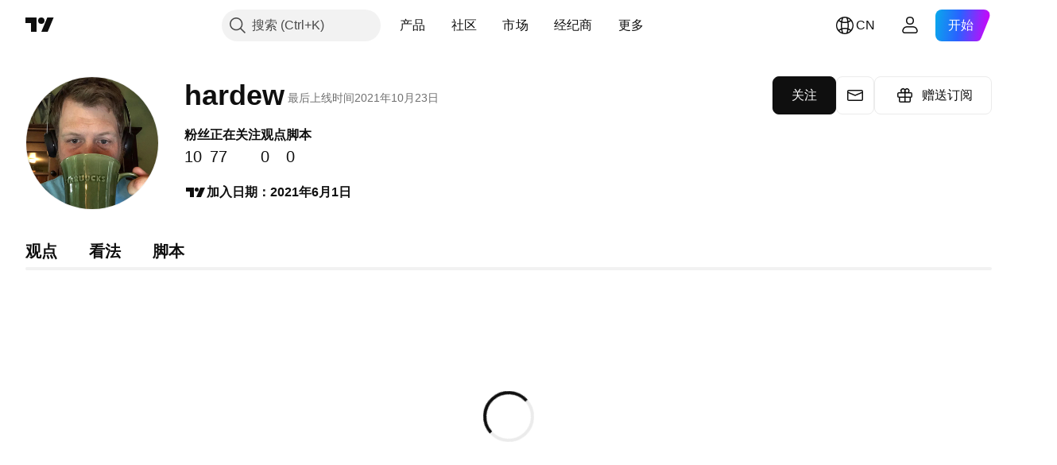

--- FILE ---
content_type: text/css; charset=utf-8
request_url: https://static.tradingview.com/static/bundles/79528.84051c277e254c5f6752.css
body_size: 930
content:
.tv-profile{background-color:var(--color-header-bg);color:var(--color-text-primary);-webkit-tap-highlight-color:transparent}.tv-profile:after{clear:both;content:"";display:table}.tv-profile .tv-moderate-button-pair{display:inline-block}.tv-profile__info{margin-bottom:29px;padding-left:170px;position:relative}.tv-profile__info:after{clear:both;content:"";display:table}@media (max-width:1530px){.tv-profile__info{margin-bottom:0;padding-left:0}}.tv-profile__action.tv-profile__action.tv-profile__action.tv-profile__action{padding-left:30px;padding-right:30px}.tv-profile__action.tv-profile__action.tv-profile__action.tv-profile__action--staff{padding-left:15px;padding-right:15px}.tv-profile__action.tv-profile__action.tv-profile__action.tv-profile__action--staff:focus-visible{outline:2px solid var(--color-focus-outline-color-blue);outline-offset:1px}.tv-profile__actions .tv-profile__action{border-width:2px!important;color:#fff}.tv-profile__actions .tv-profile__action--main{color:#fff!important}.tv-profile__sticky-moderation{display:flex;flex-wrap:wrap;gap:10px}.tv-profile__sticky-moderation:empty{display:none}.tv-profile__sticky-moderation>*{margin:0!important}@media (min-width:1020px){.tv-profile__sticky-moderation{align-items:center;background-color:var(--color-bg-primary);justify-content:center;margin-bottom:5px;padding-bottom:5px;padding-top:5px;position:sticky;top:64px;z-index:100}}.tv-profile__static-moderation{padding-bottom:20px;padding-top:20px}.tv-profile__static-moderation .exchanges-wrap{padding-bottom:20px;padding-left:20px}.tv-profile__ugc-moderation{display:flex}@media not all and (min-width:1020px){.tv-profile__ugc-moderation{flex-direction:column;gap:10px;padding:0 0 20px}}@media (min-width:1020px){.tv-profile__ugc-moderation{float:right;gap:20px}}.tv-profile__ugc-moderation-section{position:relative}.tv-profile__ugc-moderation-title{font-size:smaller;padding:0 0 3px}@media (min-width:1020px){.tv-profile__ugc-moderation-title{bottom:100%;left:0;position:absolute}}.tv-profile__ugc-moderation-row{display:flex;gap:5px}.tv-profile__authenticated-list,.tv-profile__sessions{box-sizing:border-box;color:var(--color-text-primary);font-size:11px}.tv-profile__sessions-slide-block{display:none}.tv-profile__authenticated-list,.tv-profile__username-history{margin-bottom:10px;padding-top:10px}.tv-profile__authenticated-slide{display:none}.tv-profile__authenticated-group{line-height:1.6}.tv-profile__sessions-wrap{padding:10px 0 0}.tv-profile__session{margin-bottom:3px}.tv-profile__authenticated-item{align-items:center;color:var(--color-brand);display:inline-flex;padding-right:4px;fill:var(--color-brand)}.tv-profile__authenticated-item:visited{color:var(--color-brand);fill:var(--color-brand)}@media (any-hover:hover){.tv-profile__authenticated-item:hover{color:var(--color-brand-hover);fill:var(--color-brand-hover)}}.tv-profile__authenticated-item:active{color:var(--color-brand-active);fill:var(--color-brand-active)}.tv-profile__authenticated-item:focus{outline:auto;outline-offset:2px}.tv-profile__authenticated-item:focus-visible{outline:auto;outline-offset:2px}.tv-profile__authenticated-item:focus:not(:focus-visible){outline:none}.tv-profile__authenticated-item--banned{color:var(--color-danger);fill:var(--color-danger)}.tv-profile__authenticated-item--banned:visited{color:var(--color-danger);fill:var(--color-danger)}@media (any-hover:hover){.tv-profile__authenticated-item--banned:hover{color:var(--color-danger);fill:var(--color-danger)}}.tv-profile__authenticated-item--banned:active{color:var(--color-danger);fill:var(--color-danger)}.tv-profile__authenticated-item--banned:focus{outline:auto;outline-offset:2px}.tv-profile__authenticated-item--banned:focus-visible{outline:auto;outline-offset:2px}.tv-profile__authenticated-item--banned:focus:not(:focus-visible){outline:none}.tv-profile__authenticated-item--self{color:var(--color-success);fill:var(--color-success)}.tv-profile__authenticated-item--self:visited{color:var(--color-success);fill:var(--color-success)}@media (any-hover:hover){.tv-profile__authenticated-item--self:hover{color:var(--color-success);fill:var(--color-success)}}.tv-profile__authenticated-item--self:active{color:var(--color-success);fill:var(--color-success)}.tv-profile__authenticated-item--self:focus{outline:auto;outline-offset:2px}.tv-profile__authenticated-item--self:focus-visible{outline:auto;outline-offset:2px}.tv-profile__authenticated-item--self:focus:not(:focus-visible){outline:none}.tv-profile__authenticated-item-check{margin-left:-.1em}.tv-profile__authenticated-item-check svg{height:.9em}.tv-profile__username{margin-right:3px}.tv-profile__self-deleted{color:var(--color-tv-blue-500);display:block;font-size:13px;margin:10px 0}.tv-category-filter{color:var(--color-cold-gray-450);display:inline-block;margin-left:20px}.tv-category-filter--dark{color:var(--color-cold-gray-650)}.tv-category-filter:first-child{margin-left:0}.tv-category-filter__title{display:inline-block;font-size:14px;margin-right:1px}.tv-category-filter__dropdown-body{margin-top:-9px;min-width:200px}.wrapper-KsVF7Ksb{font-size:12px;padding:10px 0}.exchangeWrap-KsVF7Ksb{display:flex;padding-left:20px}.title-KsVF7Ksb{flex:0.3}.expire-KsVF7Ksb{flex:0.2}.via-KsVF7Ksb{flex:1}

--- FILE ---
content_type: application/javascript; charset=utf-8
request_url: https://static.tradingview.com/static/bundles/13071.d4d08171e7f32fec49d0.js
body_size: 18578
content:
"use strict";(self.webpackChunktradingview=self.webpackChunktradingview||[]).push([[13071,73105],{207639:(e,o,t)=>{function r(e,...o){return e&&"object"==typeof e?(0===o.length||o.forEach((o=>{null!=o&&"object"==typeof o&&Object.keys(o).forEach((t=>{const a=e[t],l=o[t];if(l===e)return;const i=Array.isArray(l);if(l&&(n(l)||i)){let o;o=i?a&&Array.isArray(a)?a:[]:a&&n(a)?a:{},e[t]=r(o,l)}else void 0!==l&&(e[t]=l)}))})),e):e}function n(e){if(!e||"[object Object]"!==Object.prototype.toString.call(e))return!1;const o=Object.getPrototypeOf(e);if(!o)return!0;const t=Object.hasOwnProperty.toString,r=o.hasOwnProperty("constructor")&&o.constructor;return"function"==typeof r&&t.call(r)===t.call(Object)}t.d(o,{deepExtend:()=>r})},305089:(e,o,t)=>{t.d(o,{colorsPalette:()=>u,getHexColorByName:()=>g});var r=t(380492)
;const n=JSON.parse('{"color-header-bg":"color-white","color-body-bg":"color-white","color-body-secondary-bg":"color-cold-gray-100","color-bg-primary":"color-white","color-bg-primary-hover":"color-cold-gray-100","color-bg-secondary":"color-white","color-bg-highlight":"color-cold-gray-50","color-bg-scroll-buttons":"color-cold-gray-100","color-legacy-bg-scroll-buttons":"color-cold-gray-850","color-legacy-bg-widget":"color-white","color-text-primary":"color-cold-gray-900","color-text-secondary":"color-cold-gray-550","color-text-tertiary":"color-cold-gray-400","color-text-disabled":"color-cold-gray-300","color-accent-content":"color-cold-gray-900","color-box-shadow":"color-cold-gray-300","color-divider":"color-cold-gray-150","color-divider-hover":"color-cold-gray-100","color-divider-secondary":"color-cold-gray-100","color-active-hover-text":"color-cold-gray-900","color-alert-text":"color-cold-gray-900","color-border-table":"color-cold-gray-100","color-brand":"color-tv-blue-500","color-brand-active":"color-tv-blue-700","color-brand-hover":"color-tv-blue-600","color-chart-page-bg":"color-cold-gray-150","color-common-tooltip-bg":"color-cold-gray-800","color-danger":"color-ripe-red-400","color-danger-hover":"color-ripe-red-500","color-danger-active":"color-ripe-red-600","color-depthrenderer-stroke-style":"color-cold-gray-100","color-halal":"color-iguana-green-400","color-continuous":"color-cold-gray-500","color-tv-calculated-pair":"color-grapes-purple-400","color-highlight-new":"color-tan-orange-50","color-input-bg":"color-white","color-input-publish-bg":"color-white","color-link":"color-tv-blue-500","color-link-hover":"color-tv-blue-600","color-link-active":"color-tv-blue-700","color-list-nth-child-bg":"color-cold-gray-50","color-pane-bg":"color-white","color-pane-secondary-bg":"color-cold-gray-100","color-popup-menu-item-hover-bg":"color-cold-gray-100","color-popup-menu-separator":"color-cold-gray-150","color-primary-symbol":"color-sky-blue-500","color-screener-description":"color-cold-gray-650","color-success":"color-minty-green-500","color-success-hover":"color-minty-green-600","color-success-active":"color-minty-green-700","color-toolbar-button-text":"color-cold-gray-900","color-toolbar-button-text-hover":"color-cold-gray-900","color-toolbar-button-text-active":"color-tv-blue-500","color-toolbar-button-text-active-hover":"color-tv-blue-600","color-toolbar-button-background-hover":"color-cold-gray-100","color-toolbar-button-background-secondary-hover":"color-cold-gray-150","color-toolbar-button-background-active":"color-tv-blue-50","color-toolbar-button-background-active-hover":"color-tv-blue-100","color-toolbar-toggle-button-background-active":"color-tv-blue-500","color-toolbar-toggle-button-background-active-hover":"color-tv-blue-600","color-toolbar-toggle-button-icon":"color-cold-gray-200","color-toolbar-interactive-element-text-normal":"color-cold-gray-900","color-toolbar-opened-element-bg":"color-cold-gray-100","color-toolbar-divider-background":"color-cold-gray-150","color-popup-background":"color-white","color-popup-element-text":"color-cold-gray-900","color-popup-element-text-hover":"color-cold-gray-900","color-popup-element-background-hover":"color-cold-gray-100","color-popup-element-secondary-text":"color-cold-gray-500","color-popup-element-hint-text":"color-cold-gray-400","color-popup-element-text-active":"color-white","color-popup-element-background-active":"color-tv-blue-500","color-popup-element-toolbox-text":"color-cold-gray-500","color-popup-element-toolbox-text-hover":"color-cold-gray-900","color-popup-element-toolbox-text-active-hover":"color-tv-blue-200","color-popup-element-toolbox-background-hover":"color-cold-gray-150","color-popup-element-toolbox-background-active-hover":"color-tv-blue-700","color-tooltip-bg":"color-cold-gray-800","color-tv-dialog-caption":"color-cold-gray-650","color-tv-dropdown-item-hover-bg":"color-cold-gray-100","color-underlined-text":"color-cold-gray-550","color-widget-pages-bg":"color-white","color-warning":"color-tan-orange-500","color-growing":"color-minty-green-500","color-falling":"color-ripe-red-500","color-forex-icon":"color-cold-gray-750","color-list-item-active-bg":"color-tv-blue-400","color-list-item-hover-bg":"color-tv-blue-50","color-list-item-text":"color-cold-gray-800","color-price-axis-label-back":"color-cold-gray-150","color-price-axis-label-text":"color-cold-gray-650","color-price-axis-gear":"color-cold-gray-900","color-price-axis-gear-hover":"color-black","color-price-axis-highlight":"color-cold-gray-150","color-bid":"color-tv-blue-500","color-border":"color-cold-gray-150","color-border-chat-fields":"color-cold-gray-250","color-border-hover":"color-cold-gray-250","color-button-hover-bg":"color-cold-gray-150","color-depthrenderer-fill-style":"color-cold-gray-650","color-disabled-border-and-color":"color-cold-gray-150","color-disabled-input":"color-cold-gray-150","color-empty-container-message":"color-cold-gray-550","color-icons":"color-cold-gray-550","color-input-textarea-readonly":"color-cold-gray-650","color-input-placeholder-text":"color-cold-gray-350","color-item-active-blue":"color-tv-blue-50","color-item-hover-active-bg":"color-tv-blue-100","color-item-hover-bg":"color-tv-blue-100","color-item-hover-blue":"color-tv-blue-100","color-item-selected-blue":"color-tv-blue-50","color-item-active-text":"color-white","color-item-active-bg":"color-tv-blue-500","color-list-item":"color-cold-gray-550","color-news-highlight":"color-tv-blue-100","color-placeholder":"color-cold-gray-350","color-row-hover-active-bg":"color-cold-gray-100","color-sb-scrollbar-body-bg":"color-cold-gray-200","color-section-separator-border":"color-cold-gray-300","color-separator-table-chat":"color-cold-gray-150","color-tag-active-bg":"color-cold-gray-200","color-tag-hover-bg":"color-cold-gray-150","color-text-regular":"color-cold-gray-700","color-tv-button-checked":"color-cold-gray-550","color-scroll-bg":"color-cold-gray-400","color-scroll-border":"color-cold-gray-100","color-widget-border":"color-cold-gray-100","color-scroll-buttons-arrow":"color-white","color-control-intent-default":"color-cold-gray-200","color-control-intent-success":"color-minty-green-500","color-control-intent-primary":"color-tv-blue-500","color-control-intent-warning":"color-tan-orange-500","color-control-intent-danger":"color-ripe-red-500","color-goto-label-background":"color-cold-gray-800","color-pre-market":"color-tan-orange-600","color-pre-market-bg":"color-tan-orange-400","color-post-market":"color-tv-blue-500","color-post-market-bg":"color-tv-blue-400","color-market-open":"color-minty-green-500","color-market-open-bg":"color-minty-green-400","color-market-closed":"color-cold-gray-400","color-market-holiday":"color-cold-gray-400","color-market-expired":"color-ripe-red-500","color-invalid-symbol":"color-ripe-red-400","color-invalid-symbol-hover":"color-ripe-red-700","color-delisted-symbol":"color-ripe-red-600","color-delisted-symbol-hover":"color-ripe-red-800","color-replay-mode":"color-tv-blue-500","color-replay-mode-point-select":"color-cold-gray-350","color-replay-mode-icon":"color-white","color-replay-mode-hover":"color-tv-blue-600","color-notaccurate-mode":"color-berry-pink-600","color-delay-mode":"color-tan-orange-700","color-delay-mode-bg":"color-tan-orange-400","color-eod-mode":"color-grapes-purple-700","color-eod-mode-bg":"color-grapes-purple-400","color-data-problem":"color-ripe-red-600","color-data-problem-bg":"color-ripe-red-400","color-data-problem-hover":"color-ripe-red-700","color-list-item-bg-highlighted":"color-tv-blue-50","color-list-item-bg-selected":"color-tv-blue-100","color-list-item-bg-highlighted-hover":"color-tv-blue-100","color-list-item-bg-selected-hover":"color-tv-blue-200","color-screener-header-bg":"color-white","color-screener-header-bg-hover":"color-cold-gray-100","color-marker-flagged":"color-ripe-red-400","color-marker-flagged-hovered":"color-ripe-red-600","color-ask":"color-ripe-red-400","color-sell":"color-ripe-red-400","color-buy":"color-tv-blue-500","color-neutral":"color-cold-gray-550","color-pro":"color-minty-green-400","color-pro-hover":"color-minty-green-600","color-pro-plus":"color-tv-blue-500","color-pro-plus-hover":"color-tv-blue-600","color-pro-premium":"color-tan-orange-500","color-pro-premium-hover":"color-tan-orange-700","color-trial":"color-cold-gray-550","color-trial-hover":"color-cold-gray-550","color-mod":"color-ripe-red-400","color-mod-hover":"color-ripe-red-600","color-ad":"color-tan-orange-500","color-broker-featured":"color-minty-green-400","color-broker-featured-hover":"color-minty-green-600","color-alert-status-active":"color-minty-green-400","color-alert-status-stopped":"color-ripe-red-500","color-alert-status-triggered":"color-tan-orange-500","color-overlay":"color-cold-gray-400","color-search-button-hover":"color-cold-gray-150","color-boost-button-content-selected":"color-tv-blue-600","color-boost-button-content-hover":"color-cold-gray-900","color-boost-button-bg-hover":"color-cold-gray-150","color-boost-button-border-hover":"color-cold-gray-150","color-boost-button-border-default":"color-cold-gray-150","color-common-tooltip-text":"color-cold-gray-100","color-replay-data-mode":"color-ripe-red-400","color-legacy-success":"color-minty-green-300","color-collapse-tabs-border":"color-cold-gray-100","color-site-widget-hover":"color-cold-gray-50","color-attention":"color-banana-yellow-700","color-x-twitter-content":"color-cold-gray-900","color-card-border":"color-cold-gray-150","color-card-border-hover":"color-cold-gray-300","color-background-special-primary":"color-white","color-stroke-special-primary":"color-cold-gray-150","color-selection-bg":"color-tv-blue-100","color-default-gray":"color-cold-gray-550","color-featured-broker-badge-bg":"color-cold-gray-900","color-featured-broker-badge-bg-hover":"color-cold-gray-800","color-featured-broker-badge-text":"color-white"}')
;var a=t(650151);const l={...r,...n},i={},c=Object.keys(l).length,s=/^#(([a-f0-9]{2}){2,4}|[a-f0-9]{3})$/i;function d(e,o=[],t=l){const r=t[e];if(!r)return null;if(s.test(r))return r;const n=r;return o.push(e),-1!==o.indexOf(n)?(console.warn("Colors definitions cycled"),r):o.length>c?(console.warn("Too many variables-link in HEX-color search: "+o[0]),null):d(n,o,t)}Object.keys(l).forEach((e=>{const o=d(e);i[e]=(0,a.ensureNotNull)(o)}));const u=i;function g(e,o=u){const t=o[e];if(!t){if(s.test(e))return e;throw new Error("No such color "+e)}return t}},790188:(e,o,t)=>{t.d(o,{colorsPalette:()=>r.colorsPalette,getHexColorByName:()=>r.getHexColorByName});var r=t(305089)},745269:(e,o,t)=>{t.d(o,{CubicBezier:()=>a,color:()=>l,dur:()=>r,easingFunc:()=>n});const r=350,n={linear:e=>e,easeInQuad:e=>e*e,easeOutQuad:e=>e*(2-e),easeInOutQuad:e=>e<.5?2*e*e:(4-2*e)*e-1,easeInCubic:e=>e*e*e,easeOutCubic:e=>--e*e*e+1,easeInOutCubic:e=>e<.5?4*e*e*e:(e-1)*(2*e-2)*(2*e-2)+1,easeInQuart:e=>e*e*e*e,easeOutQuart:e=>1- --e*e*e*e,easeInOutQuart:e=>e<.5?8*e*e*e*e:1-8*--e*e*e*e,easeInQuint:e=>e*e*e*e*e,easeOutQuint:e=>1+--e*e*e*e*e,easeInOutQuint:e=>e<.5?16*e*e*e*e*e:1+16*--e*e*e*e*e};class a{constructor(e,o,t,r){this._mX1=e,this._mY1=o,this._mX2=t,this._mY2=r}easingFunc(e){return this._mX1===this._mY1&&this._mX2===this._mY2?e:this._calcBezier(this._getTForX(e))}_a(e,o){return 1-3*o+3*e}_b(e,o){return 3*o-6*e}_c(e){return 3*e}_calcBezier(e){return((this._a(this._mY1,this._mY2)*e+this._b(this._mY1,this._mY2))*e+this._c(this._mY1))*e}_getSlope(e){return 3*this._a(this._mX1,this._mX2)*e*e+2*this._b(this._mX1,this._mX2)*e+this._c(this._mX1)}_getTForX(e){let o=e;for(let t=0;t<4;++t){const t=this._getSlope(o);if(0===t)return o;o-=(this._calcBezier(o)-e)/t}return o}}const l={black70:"#4A4A4A",black80:"#535353"}},593110:(e,o,t)=>{t.d(o,{FOCUS_TRAP_DATA_ATTRIBUTE:()=>r});const r="data-focus-trap"},889144:(e,o,t)=>{t.d(o,{getFirstFocusableDescendant:()=>i,getLastFocusableDescendant:()=>c,getNextFocusable:()=>l});var r=t(355734),n=t(873509);const a=(e=document.documentElement)=>(0,n.getSelectorTreeWalker)(e,r.FOCUSABLE_SELECTOR);function l(e,o){const t=a(o);return t.currentNode=e,t.nextNode()}function i(e){const o=a(e);return(0,n.getFirstDescendant)(o)}function c(e){const o=a(e);return(0,n.getLastDescendant)(o)}},927301:(e,o,t)=>{t.r(o),t.d(o,{capitalizeFirstLetterInWord:()=>p,decodeHTMLEntities:()=>s,encodeHTMLEntities:()=>d,getFirstSegmentOrCodePointString:()=>m,htmlEscape:()=>u,removeSpaces:()=>h,removeTags:()=>g});const r=/[<"'&>]/g,n=e=>`&#${e.charCodeAt(0)};`,a={"&lt;":"<","&gt;":">","&quot;":'"',"&apos;":"'","&amp;":"&","&#60;":"<","&#62;":">","&#34;":'"',"&#39;":"'","&#039;":"'","&#38;":"&"},l=Object.assign({},...Object.entries(a).map((([e,o])=>({[o]:e})))),i=new RegExp(Object.keys(a).join("|"),"g"),c=new RegExp(Object.keys(l).join("|"),"g");function s(e){return e.replace(i,(e=>a[e]||e))}function d(e){return e.replace(c,(e=>l[e]||e))}function u(e){return e.replace(r,n)}function g(e=""){return e.replace(/(<([^>]+)>)/gi,"")}function h(e=""){
return e.replace(/\s+/g,"")}function p(e=""){return e.replace(/\b\w/g,(e=>e.toUpperCase()))}function m(e){const o=Intl.Segmenter;if(o){const t=new o(void 0,{granularity:"grapheme"}),[{segment:r}={segment:null}]=t.segment(e);return r?.toUpperCase()??null}{const o=e.codePointAt(0);return o?String.fromCodePoint(o).toUpperCase():null}}},372988:(e,o,t)=>{t.d(o,{getNewPeveCloseMode:()=>a,setNewPrevCloseMode:()=>n});let r=!1;function n(e){r=e}function a(){return r}},5368:(e,o,t)=>{t.r(o);var r=t(735566),n=t(49437);const a="tv.logger.loglevel",l="tv.logger.logHighRate",i=(0,r.getLogger)("logger");function c(){try{n.TVLocalStorage.setItem(l,String((0,r.isHighRateEnabled)())),n.TVLocalStorage.setItem(a,String((0,r.getLogLevel)()))}catch(e){i.logWarn(`Cannot save logger state (level: ${(0,r.getLogLevel)()}, high-rate: ${(0,r.isHighRateEnabled)()}) to localStorage: ${e.message}`)}}window.lget=r.getLogHistory,window.lon=(e,o)=>{i.logNormal("Debug logging enabled"),(0,r.loggingOn)(e,o),c()},window.loff=()=>{i.logInfo("Debug logging disabled"),(0,r.loggingOff)(),c()},window.llevel=e=>{i.logInfo("Changed logging level"),(0,r.setLogLevel)(e),c()},function(){const e="true"===n.TVLocalStorage.getItem(l);(0,r.setHighRateStatus)(e);let o=parseInt(n.TVLocalStorage.getItem(a)||"");Number.isNaN(o)&&(o=r.LOGLEVEL.WARNING),(0,r.setLogLevel)(o),i.logNormal(`Init with settings - level: ${(0,r.getLogLevel)()}, high-rate: ${(0,r.isHighRateEnabled)()}`)}(),i.logNormal(`Sync logger and perf times, now is ${performance.now()}`)},62374:(e,o,t)=>{t.d(o,{evercookie:()=>n});t(824293);var r=t(66974);const n=new window.evercookie({domain:(0,r.isProd)()?".tradingview.com":location.hostname,lso:!1})},128327:(e,o,t)=>{function r(e){if(e instanceof Error)return e.stack||e.message;try{return e.outerHTML.slice(0,1024)}catch{}try{if(void 0!==e)return JSON.stringify(e).slice(0,1024)}catch{}return String(e)}function n(){window.__tv_js_errors||(window.__tv_js_errors=[]),window.addEventListener("error",(e=>{const o=(new Date).toISOString();window.__tv_js_errors.push(`${o} ${e.message||"JS error"}. ${e.filename||"<unknown url>"}, line ${e.lineno}, col ${e.colno}.\nError: ${r(e.error)}`)}),!1),window.addEventListener("unhandledrejection",(e=>{const o=(new Date).toISOString();window.__tv_js_errors.push(`${o} Unhandled rejection.\nReason: ${r(e.reason)}`)}),!1),document.addEventListener("securitypolicyviolation",(e=>{if(String(e.sourceFile).startsWith("https://securepubads.g.doubleclick.net")&&String(e.blockedURI).startsWith("https://adservice.google."))return;const o=(new Date).toISOString(),t="report"===e.disposition?"CSP report-only":"CSP violation";window.__tv_js_errors.push(`${o} ${t}: ${e.violatedDirective||e.effectiveDirective}. ${e.sourceFile||"<unknown url>"}, line ${e.lineNumber}, col ${e.columnNumber}.\nBlocked URI: ${e.blockedURI}\nSample: ${e.sample}\nTarget: ${r(e.target)}`)}),!1)}t.d(o,{install:()=>n})},192784:(e,o,t)=>{t.d(o,{flushDelegate:()=>r});const r=new(t(251924).Delegate)},62802:(e,o,t)=>{t.r(o),t.d(o,{default:()=>Y,getBool:()=>B,getFloat:()=>V,
getInt:()=>I,getJSON:()=>N,getValue:()=>O,keys:()=>$,keysMask:()=>U,loaded:()=>Q,loadedModel:()=>z,onSync:()=>q,remove:()=>A,setJSON:()=>M,setSettingsAdapter:()=>J,setValue:()=>P,sync:()=>G});var r=t(313266),n=t(735566),a=t(125226),l=t(192784),i=(t(638456),t(954912)),c=t(641454),s=t(226722),d=t(49437),u=t(251924);window.TradingView=window.TradingView||{};const g=["s.tradingview.com","betacdn.tradingview.com"],h=((0,r.isFeaturesetEnabled)("use_localstorage_for_settings"),"local"===window.environment?5e3:12e4),p=10,m=window.TradingView.onWidget?.()?"tradingview-widget":"tradingview",b=m+".";let f,_,y,w=!1,v=null,E={},F=[];const S=[/^widgetbar\.widget\.watchlist.+/,/.+quicks$/,/^widgetbar\.layout-settings$/,/^ChartSideToolbarWidget\.visible$/,/^onwidget\.watchlist$/,/^chart\.favoriteDrawings$/,/^chart\.favoriteDrawingsPosition$/,/^chart\.favoriteLibraryIndicators$/,/^loadChartDialog.favorites$/,/^ChartFavoriteDrawingToolbarWidget\.visible/,/^trading\.chart\.proterty$/,/^trading_floating_toolbar\.position$/,/^trading\.orderWidgetMode\./,/^symbolWatermark$/,/^pinereference\.size$/,/^pinereference\.position$/,/^hint\.+/,/^ChartDrawingToolbarWidget\.visible/];const k=()=>!(v||window.is_authenticated),C=e=>b+e,T=(0,n.getLogger)("Lib.TVSettings"),D=e=>{if(w||y)return;if((0,a.isFeatureEnabled)("disable_save_settings"))return void T?.logWarn("Settings flashing has been skipped because of disable_save_settings featuretoggle");if((0,r.isFeaturesetEnabled)("widget"))return;if(k())return;if(0===F.length)return;const o=F;F=[];const t={};for(let e=o.length;e--;){const r=o[e];t[r]=E[r]??null}const n=new FormData;n.append("delta",JSON.stringify(t)),e&&navigator.sendBeacon?navigator.sendBeacon("/savesettings/",n):(0,i.fetch)("/savesettings/",{method:"POST",credentials:"include",body:n}).then((t=>{if(t.ok||(F=F.concat(o)),[429,503].includes(t.status)){const o=1e3*+(t.headers.get("retry-after")||0)||3e5;y=setTimeout((()=>{y=void 0,D(e)}),o)}})).catch((()=>{F=F.concat(o)}))},L=()=>{f=void 0,F.length&&D()},x=(e,o={})=>{if(v)null==E[e]?v.removeValue(e):v.setValue(e,E[e]);else if(k())try{null==E[e]?d.TVLocalStorage.removeItem(C(e)):d.TVLocalStorage.setItem(C(e),E[e])}catch(e){}else F.push(e),f||(f=setTimeout(L,h));o.skipCrossWindowEvent||s.TVXWindowEvents.emit("settings",JSON.stringify({key:e,value:E[e]}))};function O(e,o){const t=E[e];return t??o}function N(e,o){const t=O(e);if(null==t)return o;try{return JSON.parse(t)}catch(t){return A(e),o}}function A(e,o={}){return null!=E[e]&&(delete E[e],x(e)),o.forceFlush&&D(),K}function B(e,o){const t=O(e);return null==t?o:!(!t||"false"===t||0==+t)}function V(e,o){const t=O(e);if(null==t)return o;const r=parseFloat(t);if(!isFinite(r))throw new TypeError('"'+t+'" is not float (key: "'+e+'")');return r}function I(e,o){const t=O(e);if(null==t)return o;const r=parseInt(t,10);if(!isFinite(r))throw new TypeError('"'+t+'" is not int (key: "'+e+'")');return r}function P(e,o,t={}){const r=""+o;return E[e]!==r&&(E[e]=r,x(e,t)),t.forceFlush&&!_&&(_=setTimeout((()=>{_=void 0,D()}),p)),K}function M(e,o,t){
return P(e,JSON.stringify(o),t),K}function $(){return Object.keys(E)}function U(e){const o=$(),t=[],r=new RegExp("^"+(0,c.regExpEscape)(e).replace(/\\\*\\\*/gi,".+").replace(/\\\*/gi,"[^.]+")+"$","gi");for(let e=o.length-1;e>=0;e--)r.test(o[e])&&t.push(o[e]),r.lastIndex=0;return t}s.TVXWindowEvents.on("settings",(e=>{const o=JSON.parse(e);null==o.value?delete E[o.key]:E[o.key]=o.value}));const j=e=>{for(let o=0;o<S.length;++o)if(S[o].exec(e))return!0;return!1},R=e=>e.substring(0,b.length)===b,W=()=>{E={};const e=!(0,r.isFeaturesetEnabled)("save_chart_properties_to_local_storage");for(let o=d.TVLocalStorage.length;o--;){const t=d.TVLocalStorage.key(o);if(!t||!R(t))continue;const r=t.substring(b.length);e&&!j(r)||(E[r]=d.TVLocalStorage.getItem(t))}},H=e=>{E={};const o=0===Object.keys(e).length;o||(e=>{Object.keys(e).forEach((o=>{E[o]=e[o]+""}))})(e),(e=>{for(let o=d.TVLocalStorage.length;o--;){const t=d.TVLocalStorage.key(o);t&&R(t)&&(e&&P(t.substring(b.length),d.TVLocalStorage.getItem(t)),d.TVLocalStorage.removeItem(t))}})(o)},X=()=>{if(!window.TradingView.onWidget?.()||!g.includes(window.location.host))return;const e="tradingview.";for(let o=d.TVLocalStorage.length;o--;){const t=d.TVLocalStorage.key(o);if(0===t.indexOf(e)){const o=t.replace(e,m+".");d.TVLocalStorage.setItem(o,d.TVLocalStorage.getItem(t)),d.TVLocalStorage.removeItem(t)}}},q=new u.Delegate;function G(e){null!==e?(v?H(v.initialSettings||{}):k()?(X(),W()):H(e||{}),q.fire()):w=!0}function J(e){v=e}const Q=!1,z=!1,K={loaded:Q,loadedModel:z,getValue:O,getJSON:N,getBool:B,getFloat:V,getInt:I,setValue:P,setJSON:M,remove:A,keys:$,keysMask:U,sync:G,onSync:q,setSettingsAdapter:J},Y=K;window.TVSettings=K,document.addEventListener("visibilitychange",(()=>{"hidden"!==document.visibilityState&&!0!==document.hidden||D()})),window.addEventListener("pagehide",(()=>{D(!0)})),window.addEventListener("beforeunload",(()=>{D(!0)})),l.flushDelegate.subscribe(null,(()=>{D()})),setTimeout((async()=>{const{clearOldSettings:e}=await t.e(30362).then(t.bind(t,276141));e()}),3e4)},345848:(e,o,t)=>{t.d(o,{disableTrackingEvents:()=>c,trackEvent:()=>i});var r=t(735566),n=t(313266);t(251954);const a=(0,r.getLogger)("Common.TrackEvent");let l=!1;const i=(e,o,t)=>{if(l)return;let r=(e?e+":":"")+o;t&&(r+=" "+t),a.logNormal(r),(0,n.isFeaturesetEnabled)("widget")||!window._UNIT_TESTS&&window.gtag&&window.gtag("event",o,{event_category:e,event_label:t})};function c(){l=!0}},111495:(e,o,t)=>{t.d(o,{getQuoteSessionInstance:()=>f,getQuoteSessionNoEnsure:()=>_});var r=t(920057),n=t(290484),a=t(391581),l=t(650151),i=t(978956),c=t(207639),s=t(900608),d=t(274210),u=t(761637),g=t(372988),h=t(332906);class p{constructor(e){this.onConnect=new i.Delegate,this.onDisconnect=new i.Delegate,this._connected=!1,this._subscriptions={},this._symbol_data={},this._delayUpdateFastSymbols=(0,n.default)(this._updateFastSymbols,250),this._throttledSymbolData={},this._extensions={},this.options={throttleTimeout:125,...e},this._session=new h.QuoteSession(e.api,["multiplexer",e.name,(0,
s.randomHash)()].filter(Boolean).join("_")),this.options.extensions?.formatter&&(this._extensions.formatter=this.options.extensions.formatter(this)),this.options.extensions?.snapshot&&(this._extensions.snapshot=this.options.extensions.snapshot(this)),this.connect()}destroy(){this._session.destroy(),this._connected=!1,this.onDisconnect.fire()}internals(){return{session:()=>this._session,subscriptions:()=>this._subscriptions,data:()=>this._symbol_data}}connect(){this._session.connect(this.quoteHandler.bind(this))}quoteHandler(e){const{method:o,params:t}=e;switch(o){case"connected":this._connected||(this._connected=!0,this.onConnected());break;case"quote_list_fields":break;case"quote_symbol_data":this._connected&&this.onSymbolData(t[0]);break;case"quote_completed":this._connected&&this.onSymbolData({symbolname:t[0],complete:performance.now(),values:{}});break;case"disconnected":this._connected&&(this._connected=!1,this.onDisconnect.fire())}}onConnected(){this.setFields();const e=Object.keys(this._symbol_data);e.length&&(this._session.quoteAddSymbols(e),this._delayUpdateFastSymbols()),this.onConnect.fire()}setFields(){const{fields:e}=this.options;e&&e.length&&this._session.quoteSetFields(e)}onSymbolData(e){try{e.status&&d.QUOTE_FIELDS_CACHE.update(e,d.QUOTE_FIELDS,!1)}catch(e){}const o=e.symbolname;let t=this._throttledSymbolData[o];(0,g.getNewPeveCloseMode)()&&(delete e.values.prev_close_price,void 0!==e.values.regular_close&&(e.values.prev_close_price=e.values.regular_close)),t||(t=this._throttledSymbolData[o]={fnDispatch:(0,r.default)(this.dispatchSymbolData.bind(this),this.options.throttleTimeout)}),t.cache?(0,c.deepExtend)(t.cache,e):t.cache=e,t.fnDispatch(o)}dispatchSymbolData(e){const o=this._symbol_data[e],t=this._throttledSymbolData[e].cache;if(delete this._throttledSymbolData[e].cache,this._symbol_data[e]){(0,c.deepExtend)(o,t),o.values&&this._parseUpdateMode(o.values);for(const r in this._subscriptions){const n=this._subscriptions[r];if(n.has(e)){[...(0,l.ensureDefined)(n.get(e))].forEach((e=>{e(o,t)}))}}}}subscribe(e,o,t){this._subscriptions[e]=this._subscriptions[e]||new Map;const r=this._subscriptions[e];o=Array.isArray(o)?[...o]:[o];const n=[];o.forEach((e=>{this._symbol_data[e]?r&&r.has(e)||this._symbol_data[e].subscribers_count++:(this._symbol_data[e]={subscribers_count:1},n.push(e)),r.has(e)||r.set(e,[]);const o=(0,l.ensureDefined)(r.get(e));o.push(t),o.fast=!0,this._symbol_data[e]&&this._symbol_data[e].values&&t(this._symbol_data[e],this._symbol_data[e])})),n.length&&this._connected&&(this._session.quoteAddSymbols(n),this._delayUpdateFastSymbols())}unsubscribe(e,o,t){o=Array.isArray(o)?[...o]:[o];const r=this._subscriptions[e],n=[];for(let a=0;a<o.length;a++){const i=o[a];if(r)if(r.has(i)&&t){const e=(0,l.ensureDefined)(r.get(i)),o=e.indexOf(t);~o&&e.splice(o,1),e.length||r.delete(i)}else r.delete(i);r&&0===r.size&&delete this._subscriptions[e],this._symbol_data.hasOwnProperty(i)&&(r&&!r.has(i)&&this._symbol_data[i].subscribers_count--,
this._symbol_data[i].subscribers_count||(delete this._symbol_data[i],n.push(i)))}n.length&&this._connected&&(this._session.quoteRemoveSymbols(n),this._delayUpdateFastSymbols())}setFastSymbols(e,o){if(this._subscriptions[e]){const t=this._subscriptions[e],r=Array.from(t.keys());for(let e=0;e<r.length;++e){const n=r[e];(0,l.ensureDefined)(t.get(n)).fast=-1!==o.indexOf(n)}}this._delayUpdateFastSymbols()}snapshot(e){return void 0===this._extensions.snapshot?Promise.reject("No formatter extension provided"):this._extensions.snapshot(e)}formatter(e,o){return void 0===this._extensions.formatter?Promise.reject("No formatter extension provided"):this._extensions.formatter(e,o)}_updateFastSymbols(){if(!this._connected)return;const e=this._fastSymbols();0===e.length?this._session.quoteHibernateAll():this._session.quoteFastSymbols(e)}_fastSymbols(){let e=[];for(const o in this._subscriptions){const t=this._subscriptions[o],r=Array.from(t.keys());for(let o=0;o<r.length;++o){const n=r[o];(0,l.ensureDefined)(t.get(n)).fast&&e.push(n)}}return e=(0,a.default)(e),e}_parseUpdateMode(e){(0,u.normalizeUpdateMode)(e)}}var m=t(339563);const b={};function f(e="full"){return b[e]||function(e="full",o){b[e]=o}(e,new p({name:e,api:window.ChartApiInstance,fields:y[e],extensions:{formatter:e=>new w(e).formatter,snapshot:e=>new v(e).snapshot}})),b[e]}function _(e="full"){return b[e]}const y={simple:["base-currency-logoid","ch","chp","currency-logoid","currency_code","currency_id","base_currency_id","current_session","description","exchange","format","fractional","is_tradable","language","local_description","listed_exchange","logoid","lp","lp_time","minmov","minmove2","original_name","pricescale","pro_name","short_name","type","typespecs","update_mode","volume","variable_tick_size","value_unit_id","unit_id","measure"]};y.simpleDetailed=[...y.simple,"ask","bid","fundamentals","high_price","is_tradable","low_price","open_price","prev_close_price","rch","rchp","rtc","rtc_time","status","basic_eps_net_income","beta_1_year","earnings_per_share_basic_ttm","industry","market_cap_basic","price_earnings_ttm","sector","volume","dividends_yield","timezone"],y.full=[],y.watchlist=[...y.simple,"rchp","rtc","country_code","provider_id","dividends_availability","financials_availability","earnings_availability"],y.portfolio=["pro_name","short_name","exchange","listed_exchange","description","local_description","language","sector","type","typespecs","industry","currency_code","currency_id","ch","chp","logoid","currency-logoid","base-currency-logoid","earnings_per_share_forecast_next_fq","earnings_release_next_date","earnings_release_date","earnings_per_share_fq","lp","fractional","minmov","minmove2","pricescale","volume","average_volume","market_cap_calc","market_cap_basic","total_revenue","earnings_per_share_basic_ttm","price_earnings_ttm","beta_1_year","dps_common_stock_prim_issue_fy","dividends_yield","fundamental_currency_code","rates_mc","rates_fy","rates_ttm","format","value_unit_id","unit_id","measure"],
y.notes=["short_name","pro_name","logoid","currency-logoid","base-currency-logoid","symbol-primaryname","type","typespecs"],y.estimates=["fundamental_data","type","typespecs","earnings_per_share_forecast_next_symbol_currency_fq","earnings_release_next_aligned_date","earnings_release_next_calendar_date","earnings_release_next_date"],y.economic=["reference-last-period","lp","currency_code","value_unit_id","unit_id","measure"],y.options=["ask","bid","lp","volume"];class w{constructor(e){this._formatterValuesCache={},this._waitingForFormatters={},this.formatter=(e,o)=>{if(this._waitingForFormatters[e])return this._waitingForFormatters[e];function t(e){const t=o&&!e.fractional?1:e.minmov;return new m.PriceFormatter({priceScale:e.pricescale,minMove:t,fractional:e.fractional,minMove2:e.minmove2})}const r=new Promise(((o,r)=>{if(this._formatterValuesCache[e])o(t(this._formatterValuesCache[e]));else{const n=(0,s.guid)();this._multiplexer.subscribe(n,[e],(a=>{"error"===a.status&&(this._waitingForFormatters[e]=null,r("Quotes snapshot is not received")),function(e){return e&&null!=e.pricescale&&null!=e.minmov}(a.values)&&(this._waitingForFormatters[e]=null,this._formatterValuesCache[e]=a.values,o(t(a.values)),this._multiplexer.unsubscribe(n,e))}))}}));return this._waitingForFormatters[e]=r,r},this._multiplexer=e}}class v{constructor(e){this._snapshotValuesCache={},this._waitingForSnapshot={},this.snapshot=e=>{if(this._waitingForSnapshot[e])return this._waitingForSnapshot[e];const o=new Promise(((o,t)=>{if(this._snapshotValuesCache[e])o(this._snapshotValuesCache[e]);else{const r=(0,s.guid)();this._multiplexer.subscribe(r,[e],(n=>{"error"===n.status&&(this._waitingForSnapshot[e]=null,t("Quotes snapshot is not received"));const a=n.values;a&&a.minmov&&a.pricescale&&a.description&&(this._waitingForSnapshot[e]=null,this._snapshotValuesCache[e]=a,o(a),this._multiplexer.unsubscribe(r,e))}))}}));return this._waitingForSnapshot[e]=o,o},this._multiplexer=e}}"undefined"!=typeof window&&(window.getQuoteSessionInstance=f)},439611:(e,o,t)=>{t.d(o,{MouseClickAutoBlurHandler:()=>l,initMouseClickAutoBlurHandler:()=>i});var r=t(481251),n=t(184277);const a="data-mouse-click-auto-blur";class l{constructor(){this._handler=e=>{document.activeElement instanceof HTMLElement&&((0,n.isKeyboardClick)(e)||e.target instanceof Element&&"INPUT"!==document.activeElement.tagName&&null!==document.activeElement.closest(`[${a}]`)&&document.activeElement.blur())},window.addEventListener("click",this._handler,!0)}static attributes(e=!0){return e?{[a]:!0}:{}}}const i=(0,r.default)((()=>new l))},39485:(e,o,t)=>{t.d(o,{NumericFormatter:()=>a});var r=t(114603),n=t(804805);class a{constructor(e={}){this._options=e}format(e,o={}){if(!Number.isFinite(e))return String(e);const{ignoreLocaleNumberFormat:t=this._options.ignoreLocaleNumberFormat,noExponentialForm:l=this._options.noExponentialForm}=o,{minPrecision:i,precision:c}=this._options,s=(0,n.getNumberFormat)(t);return void 0===c?a._formatNoEImpl(e,s,c,i):(0,r.formatNumber)(e,s,c,l,i)}parse(e,o){
const{ignoreLocaleNumberFormat:t,precision:a}=this._options,l=(0,n.getNumberFormat)(t||o?.ignoreLocaleNumberFormat);let i=(0,r.parseNumber)(e,l);return Number.isFinite(i)?(a&&(i=+i.toFixed(a)),{res:!0,value:i}):{res:!1}}static formatNoE(e,o){return this._formatNoEImpl(e,o)}static _formatNoEImpl(e,o,t,n){return Number.isFinite(e)?(o=o??{groupingSeparator:"",decimalSign:"."},(0,r.formatNumber)(e,o,t,!0,n)):String(e)}}},754032:(e,o,t)=>{t.d(o,{PercentageFormatter:()=>l,formattingSymbol:()=>a});var r=t(339563),n=t(680574);const a="%";class l extends r.PriceFormatter{constructor(e={}){void 0!==e.decimalPlaces&&(e.priceScale=Math.pow(10,e.decimalPlaces)),super(e),this.type="percentage"}state(){return{...super.state(),percent:!0}}parse(e,o){return e=e.replace(a,""),super.parse(e,o)}format(e,o={}){const{useRtlFormat:t=!0}=o,r=super.format(e,{...o,useRtlFormat:!1})+a;return t?(0,n.forceLTRStr)(r):r}static serialize(e){return e.state()}static deserialize(e){return new l(e)}}},235614:(e,o,t)=>{t.d(o,{PLACE_HOLDER:()=>l,VolumeFormatter:()=>s});var r=t(444372),n=t(39485),a=t(536794);const l="---",i=[{value:3,letter:"K"},{value:6,letter:"M"},{value:9,letter:"B"},{value:12,letter:"T"}];function c(e,o){const t=e-o;return i.find((e=>e.value>=t))??i[i.length-1]}class s{constructor(e={}){this.type="volume";const{precision:o=0,minPrecision:t=0,dimensionPrecision:r=2,dimensionMinPrecision:a=0,significantDigits:l=3,ignoreLocaleNumberFormat:i,noExponentialForm:c,removeSpaceBeforeDimension:s}=e;this._precision=o,this._formatter=new n.NumericFormatter({ignoreLocaleNumberFormat:i,precision:this._precision,minPrecision:t,noExponentialForm:c}),this._dimensionPrecision=r,this._dimensionFormatter=new n.NumericFormatter({ignoreLocaleNumberFormat:i,precision:this._dimensionPrecision,minPrecision:a,noExponentialForm:c}),this._significantDigits=l,this._fractionalValues=void 0!==o&&o>0,this._spaceBeforeDimension=s?"":" ",this._options=e}state(){const{ignoreLocaleNumberFormat:e,...o}=this._options;return o}format(e,o){if(!(0,a.isNumber)(e))return l;if(Math.abs(e)>=1e100)return r.t(null,void 0,t(696935));let n="";Math.abs(e)<1&&(e=+e.toFixed(this._precision)),e<0?n="−":e>0&&o?.signPositive&&(n="+"),e=Math.abs(e);const i=!!(o?.ignoreLocaleNumberFormat??this._options.ignoreLocaleNumberFormat);let s,d,u=Math.floor(Math.log10(e))+1;if(u<=this._significantDigits&&(e=+e.toFixed(this._precision),u=Math.floor(Math.log10(e))+1),u<=this._significantDigits)s=this._formatNumber(e,i,this._formatter);else{let o=c(u,this._significantDigits);const t=Math.pow(10,o.value);e=+(e/t).toFixed(this._dimensionPrecision)*t,o=c(Math.floor(Math.log10(e))+1,this._significantDigits),s=this._formatNumber(e/Math.pow(10,o.value),i,this._dimensionFormatter),d=o.letter}return d?`${n}${s}${this._spaceBeforeDimension}${d}`:`${n}${s}`}parse(e,o){if("---"===e)return{error:"not a number",res:!1,value:NaN};const t={K:1e3,M:1e6,B:1e9,T:1e12},r=(e=e.replace("−","-")).slice(-1);if(t.hasOwnProperty(r)){const n=this._formatter.parse(e.slice(0,-1).trim(),o),l=n.res?n.value:NaN;return(0,
a.isNumber)(l)?{res:!0,value:l*t[r]}:{error:"not a number",res:!1,value:NaN}}{const t=this._formatter.parse(e.trim(),o);let r=t.res?t.value:NaN;return-0===r&&(r=0),(0,a.isNumber)(r)?{res:!0,value:r}:{error:"not a number",res:!1,value:NaN}}}static serialize(e){return e.state()}static deserialize(e){return new s(e)}_formatNumber(e,o,t){if(this._fractionalValues&&0!==e){const o=14-Math.ceil(Math.log10(e)),t=Math.pow(10,o);e=Math.round(e*t)/t}return t.format(e,{ignoreLocaleNumberFormat:o})}}},184548:(e,o,t)=>{window.TradingView=window.TradingView||{},t(778785).setClasses(),t(668894),t(128327).install(),t(638456),t(7742),t(122023),t(393243),t(338880),t(125226),t(49437),t(261684),t(62802),t(5368)},261684:(e,o,t)=>{t.r(o);var r=t(226722),n=t(345848),a=t(954912);async function l(e){if(!(e.target&&e.target instanceof Element))return;const o=e.target.closest(".js-follow-user");if(!o)return;const{followUserHandler:r}=await Promise.all([t.e(82076),t.e(33721),t.e(45607)]).then(t.bind(t,663519));await r(o)}var i=t(900608),c=t(66974),s=t(49437),d=t(735566);const u=(0,d.getLogger)("Common.Evercookie");var g=t(62374);const h=(0,d.getLogger)("Common.Evercookie");window.TradingView=window.TradingView||{};const p=/^[0-9a-f]{8}-[0-9a-f]{4}-[1-5][0-9a-f]{3}-[89ab][0-9a-f]{3}-[0-9a-f]{12}$/i;class m{constructor(){this._cookieName="tv_ecuid",this._env=null,this.check=()=>{if(this._isEcNotAvailable()||s.TVLocalStorage.getItem("_tv_ec_ignore_username")===window.user.username)return;const e=window.user.id;this._getEcUids().catch((e=>{h.logWarn(`Error thrown inside getEcUids(). Leave evercookie data untouched. User: ${window.user.username} (${window.user.id})\nActual error: ${e}`)})).then((o=>{if(void 0===o)return void h.logWarn(`getEcUids() returned no data. Leave evercookie data untouched. User: ${window.user.username} (${window.user.id})`);let r=o.localEcUid;const n=o.remoteEcUids;r&&p.test(r)||(r=(0,i.guid)(),g.evercookie.set(this._cookieName,r));const l=o=>{o.subscription_canceled&&Promise.all([t.e(81191),t.e(35954),t.e(3260),t.e(95074),t.e(72846),t.e(88208),t.e(32227),t.e(18932)]).then(t.bind(t,383032)).then((e=>e.createTrialCanceledDialog())),e===window.user.id&&o.is_suspicious?s.TVLocalStorage.setItem("is_suspicious","1"):s.TVLocalStorage.removeItem("is_suspicious")};n&&0!==n.length&&-1!==n.indexOf(r)||e!==window.user.id||function(e){const o=new FormData;return o.append("ecuid",e),(0,a.fetch)("/accounts/set-ecuid/",{body:o,credentials:"include",method:"POST"}).then((e=>{if(e.ok)return e.json().catch((e=>{u.logWarn(`Error in reponse.json() of /accounts/set-ecuid/. User: ${window.user.username} (${window.user.id})\nActual error: ${e}`)}));throw new Error("Unable to set remote ecuids. Response was not OK")}))}(r).then(l)})).catch((e=>{h.logError(e.message+` User: ${window.user.username} (${window.user.id})`)}))},this._isEcNotAvailable()||(this._env=(0,c.environment)(),(0,c.isDebug)()&&(this._cookieName+="_"+this._env))}_isEcNotAvailable(){return window.TradingView.onWidget?.()||!window.user}_getLocalEcUid(){return new Promise((e=>{
g.evercookie.get(this._cookieName,(o=>{e(o)}))}))}_getEcUids(){return new Promise(((e,o)=>{let t;this._getLocalEcUid().then((e=>(t=e,function(e){return new Promise(((o,t)=>{const r=new FormData;e&&r.append("local_ecuid",e),(0,a.fetch)("/accounts/get-ecuid/",{body:r,credentials:"include",method:"POST"}).then((e=>{if(e.ok)return e.json().catch((e=>{u.logWarn(`Error in reponse.json() of /accounts/get-ecuid/. User: ${window.user.username} (${window.user.id})\nActual error: ${e}`)}));throw new Error("Unable to get remote ecuids. Response was not OK")})).then((e=>{o(e)})).catch((e=>{t(e)}))}))}(e)))).then((o=>{if(void 0===o)throw new Error(`getRemoteEcUids() returned no response. User: ${window.user.username} (${window.user.id})`);e({localEcUid:t,remoteEcUids:o.ecuids})})).catch((e=>{o(e)}))}))}}var b=t(691840),f=t(638456),_=t(314802),y=t(799786),w=t(861482);var v=t(251954),E=t(309103),F=t(172840);function S(e,o="x"){let t=!1;return"x"!==o&&"both"!==o||(t=t||e.offsetWidth<e.scrollWidth),"y"!==o&&"both"!==o||(t=t||e.offsetHeight<e.scrollHeight),t}function k(e,o="x"){for(const t of Array.from(e.children))if(t instanceof HTMLElement&&(S(t,o)||k(t,o)))return!0;return!1}function C(e){let o="x";return e.matches(".apply-overflow-tooltip--direction_both")?o="both":e.matches(".apply-overflow-tooltip--direction_y")&&(o="y"),o}function T(e){const o=e.getAttribute("data-overflow-tooltip-html");if(o)return{type:"html",data:o};const t=e.getAttribute("data-overflow-tooltip-text");if(t)return{type:"text",data:t};if(e.matches?.(".apply-overflow-tooltip--allow-text")){return{type:"text",data:e.textContent||""}}const r=Array.from(e.childNodes).reduce(((e,o)=>(o.nodeType===Node.TEXT_NODE&&e.push(o.textContent||""),e)),[]).join("").trim();return r?{type:"text",data:r}:{type:"none"}}function D(e,o){let t=!1;const r=e.children;for(let e=0;e<r.length;e++){const n=r[e];if(n instanceof HTMLElement&&S(n,o)){t=!0;break}}return t}function L(e){const o=e.target;if(o instanceof HTMLElement&&(o.matches(".apply-overflow-tooltip-focus")||o.querySelector(".apply-overflow-tooltip-focus"))){const e=o.matches(".apply-overflow-tooltip")?o:o.querySelector(".apply-overflow-tooltip"),t=C(e);if(e.matches(".apply-overflow-tooltip--check-children-recursively")){if(!k(e,t))return}else if(e.matches(".apply-overflow-tooltip--check-children")){if(!D(e,t))return}else if(!S(e,t))return;(0,E.showOnElement)(o,{content:T(e)});const r=()=>{(0,E.hide)(),o.removeEventListener("blur",r),o.removeEventListener("active-descendant-blur",r)};o.addEventListener("blur",r),o.addEventListener("active-descendant-blur",r)}}(0,F.whenDocumentReady)((()=>{document.addEventListener("mouseenter",(e=>{const o=e.target;if(o instanceof HTMLElement&&o.matches(".apply-overflow-tooltip")){const e=C(o);if(o.matches(".apply-overflow-tooltip--check-children-recursively")){if(!k(o,e))return}else if(o.matches(".apply-overflow-tooltip--check-children")){if(!D(o,e))return}else if(!S(o,e))return;(0,E.showOnElement)(o,{content:T(o)});const t=()=>{(0,E.hide)(),
["mouseleave","mousedown"].forEach((e=>o.removeEventListener(e,t)))};["mouseleave","mousedown"].forEach((e=>o.addEventListener(e,t)))}}),!0),document.addEventListener("focus",L,!0),document.addEventListener("active-descendant-focus",L,!0)}));var x=t(251924),O=t(403902),N=t(207639);function A(e){return()=>{e()}}var B=t(591800),V=t(593110),I=t(889144);const P=`[${V.FOCUS_TRAP_DATA_ATTRIBUTE}="true"]`;class M{constructor(){this._handleMouseDown=()=>{this._forwardTab=void 0},this._handleKeyDown=e=>{this._forwardTab=void 0,[9,B.Modifiers.Shift+9].includes((0,B.hashFromEvent)(e))&&(this._forwardTab=!e.shiftKey)},this._handleFocus=e=>{const o=e.target;if(void 0===this._forwardTab||!(o instanceof HTMLElement))return;const t=this._findDeepestFocusTrapElement(document.documentElement);if(!(t instanceof HTMLElement)||!t||t.contains(o))return;e.preventDefault(),e.stopPropagation(),o.blur();const r=t.compareDocumentPosition(o);if(r&Node.DOCUMENT_POSITION_PRECEDING||r&Node.DOCUMENT_POSITION_FOLLOWING){const e=this._forwardTab?U(t):U(t,!0);e instanceof HTMLElement&&e.focus()}},document.documentElement.addEventListener("focus",this._handleFocus,{capture:!0}),document.documentElement.addEventListener("keydown",this._handleKeyDown,{capture:!0}),document.documentElement.addEventListener("mousedown",this._handleMouseDown,{capture:!0})}destroy(){document.documentElement.removeEventListener("focus",this._handleFocus,{capture:!0}),document.documentElement.removeEventListener("keydown",this._handleKeyDown,{capture:!0}),document.documentElement.removeEventListener("mousedown",this._handleMouseDown,{capture:!0})}_findDeepestFocusTrapElement(e){const o=e.querySelectorAll(P);let t=null,r=-1;return o.forEach((o=>{const n=this._calculateParentCount(o,e);n>r&&(r=n,t=o)})),t}_calculateParentCount(e,o){let t=0,r=e.parentElement;for(;r&&r!==o;)"true"===r.getAttribute(V.FOCUS_TRAP_DATA_ATTRIBUTE)&&t++,r=r.parentElement;return t}}const $=A((()=>new M));function U(e,o){return o?(0,I.getLastFocusableDescendant)(e):(0,I.getFirstFocusableDescendant)(e)}const j=A((()=>{$()}));var R=t(439611);var W=t(93322),H=t(641261),X=t(665343),q=t(384295),G=t(162127),J=t(579629);let Q,z;function K(){if(window.initData.lfs){const e=document.getElementsByClassName("js-admin-warning")[0];document.body.removeChild(e)}let e=!0;[/^\/chart\//,/^\/share-your-love\//,/^\/pine\//].forEach((o=>{o.test(window.location.pathname)&&(e=!1)})),e&&window.location.reload()}function Y(e){window.user=(0,N.deepExtend)({},e),window.TradingView.changeLoginState(!0)}function Z(e){{const e=document.documentElement;e.classList.toggle("is-authenticated",window.is_authenticated),e.classList.toggle("is-not-authenticated",!window.is_authenticated)}window.TVSettings&&window.TVSettings.sync(window.user.settings),window.is_authenticated?(e&&!1!==window.user.profile_data_filled||void 0===z||z.check(),e||(Promise.all([t.e(24032),t.e(91041),t.e(32227),t.e(19158)]).then(t.bind(t,444139)).then((e=>e.offerButtonLoginStateChangeInit())),(0,f.onGoPro)()&&window.location.reload()),
!1===window.user.profile_data_filled&&((0,f.checkPageType)("mobile")||(0,_.isOnMobileAppPage)("any")||window.location.pathname.startsWith("/privacy-policy")||window.location.pathname.startsWith("/policies")||(0,F.whenDocumentReady)((()=>{(0,b.showSignModal)({mode:"create-account",onUnmountEvent:()=>{window.user.social_registration?(t.e(22947).then(t.bind(t,113452)).then((({registrationEvent:e})=>{e("Social")})),(0,H.trackGTagAdsEvent)(H.GTagEvent.RegistrationCompleted),(0,X.trackTwitterEvent)(X.TwitterEvent.RegistrationCompleted),(0,q.trackCmEvent)(q.CmEvent.RegistrationCompleted),delete window.user.social_registration):r.TVXWindowEvents.emit("loginStateChange",JSON.stringify({is_authenticated:window.is_authenticated,user:window.user}))}})}),!0),(0,n.trackEvent)("Conversion","First login"),delete window.user.profile_data_filled),G.availableOffers.runOrUpdate((()=>{window.TradingView.setTrialAvailiable((0,J.isTrialAvailableForUser)(window.user,window.is_authenticated))}))):G.availableOffers.runOrUpdate((e=>{Object.keys(e).forEach((o=>{const t=o;e[t].available_for_anons||delete e[t]})),window.user={username:"Guest",following:"0",followers:"0",ignore_list:[],available_offers:e},s.TVLocalStorage.removeItem("trial_availiable")}))}Q=window.loginStateChange?window.loginStateChange:window.loginStateChange=new x.Delegate,Q.subscribe(null,Z),(0,y.createGroup)({desc:"Support"}).add({desc:"Open",hotkey:y.Modifiers.Mod+191,handler:()=>(0,w.showSupportDialog)({initialState:"shortcuts"})}),r.TVXWindowEvents.on("loginStateChange",(e=>{const o=JSON.parse(e);window.user=o.user,window.is_authenticated=!!o.is_authenticated,Q.fire()})),r.TVXWindowEvents.on("signOut",(()=>{K()})),(()=>{const e="user-obj-changed",o={};window.crossTabSyncUserAttr=o=>{const t={};o instanceof Array?o.forEach((e=>{t[e]=window.user[e]})):t[o]=window.user[o],r.TVXWindowEvents.emit(e,JSON.stringify(t))},r.TVXWindowEvents.on(e,(e=>{const t=JSON.parse(e);let r;for(r in t)if(t.hasOwnProperty(r)){window.user[r]=t[r];(o[r]||[]).forEach((e=>{e.fire(t[r])}))}}))})(),window.TradingView.changeLoginState=e=>{window.is_authenticated=!!e,r.TVXWindowEvents.emit("loginStateChange",JSON.stringify({is_authenticated:window.is_authenticated,user:window.user})),window.is_authenticated&&v.emit(O.GLOBAL_EVENT_SIGN_IN_SUCCESS),Q.fire()},window.loginUser=Y,window.addEventListener("storage",(e=>{"login_user"===e.key&&null!==e.newValue&&Y(JSON.parse(e.newValue))})),window.TradingView.signOut=()=>{const e={...window.user};(0,a.fetch)("/accounts/logout/",{method:"POST",headers:{accept:"html"},credentials:"same-origin"}).then((()=>{window.TradingView.changeLoginState(!1),r.TVXWindowEvents.emit("signOut"),K()})).catch((()=>{window.user=e,window.TradingView.changeLoginState(!0)}))},z=new m,window.loginRequiredDelegate=new x.Delegate,window.runOrSignIn=(e,o)=>{o||(o={});const t=[];o.paidAccountCheck&&t.push((()=>(0,W.paidAccountCheck)({successButtonText:o.paidAccountSuccessButtonText}))),window.is_authenticated?t.reduce(((e,o)=>e.then(o)),Promise.resolve()).then(e).catch((()=>{})):(0,
b.showSignModal)({source:o.source,sourceMeta:o.sourceMeta,feature:o.feature,mode:o.mode,signinSuccess:e,startTrial:o.startTrial,onUnmountEvent:o.onUnmountEvent,username:o.username})},window.is_authenticated&&r.TVXWindowEvents.on("user-status-declared",(e=>{window.user.declared_status=e})),window.onLoginStateChange=Z,window.TradingView.setTrialAvailiable=e=>{s.TVLocalStorage.setItem("trial_availiable",e?"1":"0")},window.TradingView.notificationsChanged=new x.Delegate,document.body.addEventListener("click",l),j(),(0,R.initMouseClickAutoBlurHandler)()},641454:(e,o,t)=>{function r(e){return e.replace(/[-/\\^$*+?.()|[\]{}]/g,"\\$&")}t.d(o,{regExpEscape:()=>r})},225627:(e,o,t)=>{t.d(o,{CubicBezier:()=>r.CubicBezier,color:()=>r.color,dur:()=>r.dur,easingFunc:()=>r.easingFunc});var r=t(745269)},162127:(e,o,t)=>{t.r(o),t.d(o,{availableOffers:()=>n});var r=t(954912);const n=new class{constructor(){this._isInvalid=!0,this._offers={}}runOrUpdate(e){this._isInvalid?window.requestIdleCallback?window.requestIdleCallback((()=>this._updateOffers().then(e))):setTimeout((()=>this._updateOffers().then(e)),0):e(this._offers)}getData(){return this._offers}invalidate(e){this._isInvalid=!0,this.runOrUpdate(e??(()=>{}))}setInitial(e){this._isInvalid=!1,this._offers=e}ensureOffers(){return new Promise((e=>this.runOrUpdate(e)))}withAvailableOffers(e){return async(...o)=>(await this.ensureOffers(),e(...o))}async _updateOffers(){return window.user.available_offers||(window.user.available_offers={}),this._updateOffersPromise||(this._updateOffersPromise=(0,r.fetch)("/api/v1/offers/",{method:"GET",credentials:"include"}).then((async e=>{const o=await e.json();return delete this._updateOffersPromise,this._isInvalid=!1,this._offers=Object.entries(o).reduce(((e,[o,t])=>(t&&(e[o]=t),e)),{}),window.user.available_offers=this._offers,o})).catch((()=>({})))),this._updateOffersPromise}}},359365:(e,o,t)=>{t.d(o,{LastChanceType:()=>a,OFFERS:()=>r,OfferKind:()=>n});const r={trial:"trial",early_access:"early_access",black_friday:"black_friday",cyber_monday:"cyber_monday",custom_discount:"custom_discount",longer_cycle:"longer_cycle",upgrade:"upgrade",extend:"extend",last_chance:"last_chance",one_usd:"one_usd",one_usd_yearly:"one_usd_yearly",three_months:"three_months",unsubscribe:"unsubscribe",six_months:"six_months",coupon:"coupon"},n={early_access:"early_access",black_friday:"black_friday",last_chance:"last_chance",one_usd:"1 usd offer",three_months:"3 months offer",six_months:"six_months",unsubscribe:"unsubscribe",custom_discount:"custom_discount"};var a;!function(e){e.TwoWeeks="LastChance_2w",e.TwoDays="LastChance_2d",e.Hours="LastChance_24h"}(a||(a={}))},277038:(e,o,t)=>{t.d(o,{createGoProDialog:()=>c});var r=t(638456);const n=new Set,a=[],l=new Promise((e=>{window.addEventListener("load",(()=>{setTimeout((()=>{e()}),3e3)})),setTimeout((()=>{e()}),3e3)}));const i=["sessionLock","sessionLogout","checkingNSE"];async function c(e){if(await l,a.forEach((o=>{o(e.feature)})),n.has(e.feature))return;if((0,r.isSymphonyEmbed)()&&(o=e.feature,!1===i.includes(o))){
const o=await Promise.all([t.e(21122),t.e(35954),t.e(56056),t.e(35608),t.e(2206),t.e(62850),t.e(89140),t.e(44581)]).then(t.bind(t,893987));e.actionsOverride=o.generateSymphonyActions({feature:e.feature,upgradeMessage:e.upgradeMessage,additional:e.customParams}),e.hideLimitTable=!0}var o;const c=await Promise.all([t.e(98644),t.e(78583),t.e(35954),t.e(80326),t.e(3260),t.e(36983),t.e(36511),t.e(69559),t.e(49059),t.e(95074),t.e(49865),t.e(60292),t.e(24638),t.e(62850),t.e(49427),t.e(40113),t.e(78746),t.e(32227),t.e(4741),t.e(35057),t.e(5246)]).then(t.bind(t,155608));await(window.pro?.ensureValidShopConf()),c.renderGoproDialog(e)}window.TradingView.createGoProDialog=c},403902:(e,o,t)=>{t.d(o,{GLOBAL_EVENT_SIGN_IN_SUCCESS:()=>r,showEmailKey:()=>l,signupSource:()=>n,signupSourceMeta:()=>a});const r="GLOBAL_EVENT_SIGN_IN_SUCCESS";const n="signupSource",a="signupSourceMeta",l="auto-show-email-for-signin"},861482:(e,o,t)=>{t.d(o,{showSupportDialog:()=>n});t(659863);var r=t(162127);function n(e){return Promise.all([t.e(55199),t.e(35954),t.e(10053),t.e(85571),t.e(89838),t.e(56056),t.e(68555),t.e(87673),t.e(2604),t.e(6140),t.e(80954),t.e(80540),t.e(20553),t.e(91676),t.e(7738),t.e(45527),t.e(10787),t.e(75621),t.e(34961),t.e(69559),t.e(35608),t.e(69513),t.e(2206),t.e(66205),t.e(95157),t.e(78006),t.e(96877),t.e(78819),t.e(5280),t.e(48133),t.e(69789),t.e(53524),t.e(71590),t.e(54048),t.e(73895),t.e(49059),t.e(63804),t.e(19188),t.e(64337),t.e(98768),t.e(3007),t.e(25263),t.e(58886),t.e(77708),t.e(5439),t.e(71691),t.e(76583),t.e(74899),t.e(72322),t.e(32227),t.e(84434),t.e(25977),t.e(98777),t.e(80392),t.e(77145),t.e(12046),t.e(18628),t.e(8300),t.e(61197),t.e(25514),t.e(79778),t.e(12293),t.e(84079),t.e(57274)]).then(t.bind(t,430620)).then((o=>r.availableOffers.runOrUpdate((()=>new o.SupportDialog(e).open()))))}},579629:(e,o,t)=>{t.d(o,{isTrialAvailableForUser:()=>n});var r=t(359365);function n(e,o){const t=e.available_offers||{};return o&&void 0!==t[r.OFFERS.trial]}},338880:(e,o,t)=>{var r=t(277038).createGoProDialog,n=t(691840).showSignModal;window.TVDialogs={showSignInDialog:function(e){return n(e)},showGoProDialog:function(e){r(e)}}},380492:e=>{
e.exports=JSON.parse('{"color-white":"#ffffff","color-black":"#000000","color-transparent":"#00000000","color-cold-gray-50":"#F9F9F9","color-cold-gray-100":"#F2F2F2","color-cold-gray-150":"#EBEBEB","color-cold-gray-200":"#DBDBDB","color-cold-gray-250":"#C9C9C9","color-cold-gray-300":"#B8B8B8","color-cold-gray-350":"#A8A8A8","color-cold-gray-400":"#9C9C9C","color-cold-gray-450":"#8C8C8C","color-cold-gray-500":"#808080","color-cold-gray-550":"#707070","color-cold-gray-600":"#636363","color-cold-gray-650":"#575757","color-cold-gray-700":"#4A4A4A","color-cold-gray-750":"#3D3D3D","color-cold-gray-800":"#2E2E2E","color-cold-gray-850":"#1F1F1F","color-cold-gray-900":"#0F0F0F","color-cold-gray-950":"#000000","color-ripe-red-50":"#FFEBEC","color-ripe-red-100":"#FCCBCD","color-ripe-red-200":"#FAA1A4","color-ripe-red-300":"#F77C80","color-ripe-red-400":"#F7525F","color-ripe-red-500":"#F23645","color-ripe-red-600":"#CC2F3C","color-ripe-red-700":"#B22833","color-ripe-red-800":"#991F29","color-ripe-red-900":"#801922","color-ripe-red-a100":"#FF8080","color-ripe-red-a200":"#FF5252","color-ripe-red-a400":"#FF3333","color-ripe-red-a600":"#CC2929","color-ripe-red-a700":"#802028","color-ripe-red-a800":"#4D191D","color-ripe-red-a900":"#331F20","color-tan-orange-50":"#FFF3E0","color-tan-orange-100":"#FFE0B2","color-tan-orange-200":"#FFCC80","color-tan-orange-300":"#ffb74d","color-tan-orange-400":"#FFA726","color-tan-orange-500":"#FF9800","color-tan-orange-600":"#FB8C00","color-tan-orange-700":"#F57C00","color-tan-orange-800":"#EF6C00","color-tan-orange-900":"#e65100","color-tan-orange-a100":"#FFD180","color-tan-orange-a200":"#ffab40","color-tan-orange-a400":"#FF9100","color-tan-orange-a500":"#E57E17","color-tan-orange-a600":"#CC7014","color-tan-orange-a700":"#8C541C","color-tan-orange-a800":"#593A1B","color-tan-orange-a900":"#33261A","color-iguana-green-50":"#E8F5E9","color-iguana-green-100":"#C8E6C9","color-iguana-green-200":"#A5D6A7","color-iguana-green-300":"#81c784","color-iguana-green-400":"#66BB6A","color-iguana-green-500":"#4caf50","color-iguana-green-600":"#43a047","color-iguana-green-700":"#388e3c","color-iguana-green-800":"#2E7D32","color-iguana-green-900":"#1B5E20","color-iguana-green-a100":"#B9F6CA","color-iguana-green-a200":"#69F0AE","color-iguana-green-a400":"#00E676","color-iguana-green-a700":"#00c853","color-banana-yellow-50":"#FFFDE7","color-banana-yellow-100":"#FFF9C4","color-banana-yellow-200":"#FFF59D","color-banana-yellow-300":"#FFF176","color-banana-yellow-400":"#ffee58","color-banana-yellow-500":"#ffeb3b","color-banana-yellow-600":"#fdd835","color-banana-yellow-700":"#fbc02d","color-banana-yellow-800":"#f9a825","color-banana-yellow-900":"#F57F17","color-banana-yellow-a100":"#FFFF8D","color-banana-yellow-a200":"#FFFF00","color-banana-yellow-a400":"#ffea00","color-banana-yellow-a700":"#EEDA01","color-tv-blue-50":"#E3EFFD","color-tv-blue-100":"#BBD9FB","color-tv-blue-200":"#90BFF9","color-tv-blue-300":"#5B9CF6","color-tv-blue-400":"#3179F5","color-tv-blue-500":"#2962FF","color-tv-blue-600":"#1E53E5","color-tv-blue-700":"#1848CC","color-tv-blue-800":"#143EB2","color-tv-blue-900":"#0C3299","color-tv-blue-a100":"#82b1ff","color-tv-blue-a200":"#448aff","color-tv-blue-a400":"#2979ff","color-tv-blue-a600":"#2962FF","color-tv-blue-a700":"#143A87","color-tv-blue-a800":"#142E61","color-tv-blue-a900":"#132042","color-deep-blue-50":"#EDE7F6","color-deep-blue-100":"#D1C4E9","color-deep-blue-200":"#B39DDB","color-deep-blue-300":"#9575cd","color-deep-blue-400":"#7e57c2","color-deep-blue-500":"#673ab7","color-deep-blue-600":"#5E35B1","color-deep-blue-700":"#512da8","color-deep-blue-800":"#4527A0","color-deep-blue-900":"#311B92","color-deep-blue-a100":"#b388ff","color-deep-blue-a200":"#7C4DFF","color-deep-blue-a400":"#651FFF","color-deep-blue-a700":"#6200EA","color-minty-green-50":"#DAF2EE","color-minty-green-100":"#ACE5DC","color-minty-green-200":"#70CCBD","color-minty-green-300":"#42BDA8","color-minty-green-400":"#22AB94","color-minty-green-500":"#089981","color-minty-green-600":"#06806B","color-minty-green-700":"#056656","color-minty-green-800":"#004D40","color-minty-green-900":"#00332A","color-minty-green-a100":"#A7FFF0","color-minty-green-a200":"#45E5CB","color-minty-green-a400":"#2BD9BC","color-minty-green-a600":"#24B29B","color-minty-green-a700":"#1B7667","color-minty-green-a800":"#10443B","color-minty-green-a900":"#082621","color-grapes-purple-50":"#F3E5F5","color-grapes-purple-100":"#E1BEE7","color-grapes-purple-200":"#CE93D8","color-grapes-purple-300":"#ba68c8","color-grapes-purple-400":"#ab47bc","color-grapes-purple-500":"#9c27b0","color-grapes-purple-600":"#8e24aa","color-grapes-purple-700":"#7b1fa2","color-grapes-purple-800":"#6A1B9A","color-grapes-purple-900":"#4A148C","color-grapes-purple-a100":"#EA80FC","color-grapes-purple-a200":"#E040FB","color-grapes-purple-a400":"#D500F9","color-grapes-purple-a700":"#aa00ff","color-berry-pink-50":"#FCE4EC","color-berry-pink-100":"#F8BBD0","color-berry-pink-200":"#f48fb1","color-berry-pink-300":"#f06292","color-berry-pink-400":"#ec407a","color-berry-pink-500":"#e91e63","color-berry-pink-600":"#D81B60","color-berry-pink-700":"#C2185B","color-berry-pink-800":"#AD1457","color-berry-pink-900":"#880E4F","color-berry-pink-a100":"#ff80ab","color-berry-pink-a200":"#ff4081","color-berry-pink-a400":"#f50057","color-berry-pink-a700":"#c51162","color-sky-blue-50":"#E0F7FA","color-sky-blue-100":"#B2EBF2","color-sky-blue-200":"#80DEEA","color-sky-blue-300":"#4dd0e1","color-sky-blue-400":"#26c6da","color-sky-blue-500":"#00bcd4","color-sky-blue-600":"#00acc1","color-sky-blue-700":"#0097A7","color-sky-blue-800":"#00838F","color-sky-blue-900":"#006064","color-sky-blue-a100":"#84FFFF","color-sky-blue-a200":"#18FFFF","color-sky-blue-a400":"#00e5ff","color-sky-blue-a700":"#00B8D4","color-forest-green-50":"#DAF2E6","color-forest-green-100":"#ACE5C9","color-forest-green-200":"#70CC9E","color-forest-green-300":"#42BD7F","color-forest-green-400":"#22AB67","color-forest-green-500":"#089950","color-forest-green-600":"#068043","color-forest-green-700":"#056636","color-forest-green-800":"#004D27","color-forest-green-900":"#1A3326","color-facebook":"#1877F2","color-deep-facebook":"#1564CA","color-twitter":"#1DA1F2","color-deep-twitter":"#188CD3","color-youtube":"#FF0000","color-linkedin":"#007BB5","color-seeking-alpha-brand":"#ff7200"}')
}}]);

--- FILE ---
content_type: application/javascript; charset=utf-8
request_url: https://static.tradingview.com/static/bundles/user_profile.138ae056034efb2b8688.js
body_size: 17253
content:
(self.webpackChunktradingview=self.webpackChunktradingview||[]).push([[2932],{444836:e=>{e.exports={brand:"brand-H6_2ZGVv",hovered:"hovered-H6_2ZGVv",background:"background-H6_2ZGVv","states-without-bg":"states-without-bg-H6_2ZGVv",disableActiveStateStyles:"disableActiveStateStyles-H6_2ZGVv",dimmed:"dimmed-H6_2ZGVv",selected:"selected-H6_2ZGVv",activated:"activated-H6_2ZGVv",gray:"gray-H6_2ZGVv","light-gray":"light-gray-H6_2ZGVv",xsmall:"xsmall-H6_2ZGVv",small:"small-H6_2ZGVv",medium:"medium-H6_2ZGVv",large:"large-H6_2ZGVv",textButton:"textButton-H6_2ZGVv",link:"link-H6_2ZGVv",content:"content-H6_2ZGVv",withStartIcon:"withStartIcon-H6_2ZGVv","start-icon":"start-icon-H6_2ZGVv",withEndIcon:"withEndIcon-H6_2ZGVv","end-icon":"end-icon-H6_2ZGVv",iconOnly:"iconOnly-H6_2ZGVv",caret:"caret-H6_2ZGVv",semibold18px:"semibold18px-H6_2ZGVv",semibold16px:"semibold16px-H6_2ZGVv",semibold14px:"semibold14px-H6_2ZGVv",regular12px:"regular12px-H6_2ZGVv",regular14px:"regular14px-H6_2ZGVv",regular16px:"regular16px-H6_2ZGVv"}},805230:e=>{e.exports={label:"label-oHMFhnC8"}},516520:e=>{e.exports={inlineIcon:"inlineIcon-RjSwoMss"}},543150:e=>{e.exports={root:"root-cVEOyuxd"}},182789:e=>{e.exports={root:"root-b5llm7mH",icons:"icons-b5llm7mH"}},833068:e=>{e.exports={draft:"draft-swplTgOe",review:"review-swplTgOe",active:"active-swplTgOe"}},710086:e=>{e.exports={root:"root-MmZFsqsZ",title:"title-MmZFsqsZ",description:"description-MmZFsqsZ"}},37820:e=>{e.exports={root:"root-xuFSGQOP",titleContainer:"titleContainer-xuFSGQOP",badge:"badge-xuFSGQOP",action:"action-xuFSGQOP"}},958600:e=>{e.exports={banInformer:"banInformer-uCHLo36z",headerContent:"headerContent-uCHLo36z",tabContent:"tabContent-uCHLo36z",tabContentHidden:"tabContentHidden-uCHLo36z",hintPlaceholder:"hintPlaceholder-uCHLo36z"}},211998:e=>{e.exports={label:"label-sNJTSAv8",control:"control-sNJTSAv8",buttons:"buttons-sNJTSAv8",controlContainer:"controlContainer-sNJTSAv8"}},693749:e=>{e.exports={root:"root-YutPO0Bf",preview:"preview-YutPO0Bf",previewButton:"previewButton-YutPO0Bf",previewContent:"previewContent-YutPO0Bf"}},378264:e=>{e.exports={spinnerContainer:"spinnerContainer-G3lg5uhw"}},484108:e=>{e.exports={root:"root-TA93hyXg",joinedAt:"joinedAt-TA93hyXg",divider:"divider-TA93hyXg",socialLinksContainer:"socialLinksContainer-TA93hyXg",tvLogoIcon:"tvLogoIcon-TA93hyXg",socialLinks:"socialLinks-TA93hyXg"}},566854:e=>{e.exports={root:"root-RzFzf8pi",secondaryActions:"secondaryActions-RzFzf8pi",messageButton:"messageButton-RzFzf8pi",giftButton:"giftButton-RzFzf8pi"}},931906:e=>{e.exports={root:"root-WvtveDwG",createPaidSpaceButton:"createPaidSpaceButton-WvtveDwG"}},911321:e=>{e.exports={childrenWrapper:"childrenWrapper-cZfv8B0l",shown:"shown-cZfv8B0l",loader:"loader-cZfv8B0l"}},36559:(e,t,n)=>{"use strict";n.d(t,{TextAnchorButton:()=>o.TextAnchorButton,TextButton:()=>a.TextButton});n(622032);var a=n(106257),o=n(692566)},692566:(e,t,n)=>{"use strict";n.d(t,{TextAnchorButton:()=>i});var a=n(50959),o=n(14388),r=n(551080),s=n(622032);function i(e){
const{reference:t,className:n,isSelected:i,isDimmed:l,children:c,startIcon:u,startIconAriaAttrs:d,showCaret:m,color:h,endIcon:p,endIconAriaAttrs:v,size:g,typography:f,iconOnly:w,statesWithoutBg:b,isActivated:C,renderComponent:E=o.CustomComponentDefaultLink,...S}=e;return a.createElement(E,{...S,className:(0,s.getTextButtonClasses)({className:n,isSelected:i,isDimmed:l,startIcon:u,showCaret:m,endIcon:p,color:h,size:g,typography:f,iconOnly:w,isLink:!0,isActivated:C}),reference:(0,r.isomorphicRef)(t)},a.createElement(s.TextButtonContent,{showCaret:m,startIcon:u,startIconAriaAttrs:{...d},endIcon:p,endIconAriaAttrs:{...v},statesWithoutBg:b},c))}},622032:(e,t,n)=>{"use strict";n.d(t,{TextButtonContent:()=>p,getTextButtonClasses:()=>m});var a=n(50959),o=n(497754),r=n.n(o),s=n(132734),i=n(728804),l=n(602948),c=n.n(l),u=n(444836),d=n.n(u);const m=e=>{const t=(0,a.useContext)(i.CustomBehaviourContext),{className:n,isSelected:o,isDimmed:s,isHovered:l,size:c="medium",color:u,startIcon:m,endIcon:h,showCaret:p,enableActiveStateStyles:v=t.enableActiveStateStyles,typography:g,iconOnly:f,isLink:w=!1,isActivated:b}=e;return r()(n,d().textButton,w&&d().link,o&&d().selected,s&&d().dimmed,l&&d().hovered,d()[u],d()[c],m&&d().withStartIcon,f&&d().iconOnly,(p||h)&&d().withEndIcon,!v&&d().disableActiveStateStyles,g&&d()[g],b&&d().activated)},h=e=>a.createElement(s.Icon,{...e.showCaret?void 0:e.endIconAriaAttrs,className:r()(d()["end-icon"],e.showCaret&&d().caret),icon:e.showCaret?c():e.endIcon});function p(e){return a.createElement(a.Fragment,null,a.createElement("span",{className:r()(d().background,e.statesWithoutBg&&d()["states-without-bg"])}),e.startIcon&&a.createElement(s.Icon,{...e.startIconAriaAttrs,className:d()["start-icon"],icon:e.startIcon}),a.createElement("span",{className:d().content},e.children),(e.endIcon||e.showCaret)&&h(e))}},106257:(e,t,n)=>{"use strict";n.d(t,{TextButton:()=>r});var a=n(50959),o=n(622032);function r(e){const{reference:t,className:n,isSelected:r,isHovered:s,isDimmed:i,children:l,startIcon:c,startIconAriaAttrs:u,showCaret:d,color:m,endIcon:h,endIconAriaAttrs:p,size:v,typography:g,iconOnly:f,statesWithoutBg:w,isActivated:b,dataQaId:C,...E}=e;return a.createElement("button",{"data-qa-id":C,...E,className:(0,o.getTextButtonClasses)({className:n,isSelected:r,isHovered:s,startIcon:c,showCaret:d,endIcon:h,color:m,size:v,typography:g,iconOnly:f,isDimmed:i,isActivated:b}),ref:t},a.createElement(o.TextButtonContent,{showCaret:d,startIcon:c,startIconAriaAttrs:{...u},endIcon:h,endIconAriaAttrs:{...p},statesWithoutBg:w},l))}},42489:(e,t,n)=>{"use strict";n.d(t,{Label:()=>c});var a=n(50959),o=n(497754),r=n.n(o),s=n(514420),i=n(805230),l=n.n(i);function c(e){const{htmlFor:t,children:n,className:o,id:i,...c}=e;return a.createElement(s.BeforeSlot,{...c,className:r()(l().label,o)},a.createElement("label",{id:i,htmlFor:t},n))}},640027:(e,t,n)=>{"use strict";n.d(t,{useIsMounted:()=>o});var a=n(50959);const o=()=>{const e=(0,a.useRef)(!1);return(0,a.useEffect)((()=>(e.current=!0,()=>{e.current=!1})),[]),e}},5772:(e,t,n)=>{
"use strict";n.d(t,{InlineIcon:()=>c});var a=n(497754),o=n.n(a),r=n(50959),s=n(567269),i=n(516520),l=n.n(i);const c=r.forwardRef(((e,t)=>{const{className:n,...a}=e;return r.createElement(s.CommonIcon,{...a,className:o()(n,l().inlineIcon),ref:t})}))},303809:(e,t,n)=>{"use strict";n.d(t,{ErrorInformer:()=>u});var a=n(444372),o=n(50959),r=n(497754),s=n.n(r),i=n(996275),l=n(543150),c=n.n(l);function u(e){const{className:t,isVisible:r=!0,isOfflineError:l,onCloseClick:u}=e,d=l?a.t(null,void 0,n(239351)):a.t(null,void 0,n(349793)),m=l?a.t(null,void 0,n(735873)):a.t(null,void 0,n(516027));return r?o.createElement(i.Informer,{className:s()(c().root,t),informerIntent:"warning",header:d,content:m,isCloseButtonShown:!0,onCloseClick:u}):null}},433661:(e,t,n)=>{"use strict";n.d(t,{useErrorInformer:()=>i});var a=n(50959),o=n(969878),r=n(303809);const s=Symbol("error-informer-id");function i(){const e=(0,a.useCallback)((()=>{(0,o.hideSnack)(s)}),[]),t=(0,a.useCallback)((({isOfflineError:t})=>{e(),(0,o.showSnackCustom)(a.createElement(r.ErrorInformer,{isOfflineError:t,onCloseClick:e}),{autoClose:!1,id:s})}),[e]);return(0,a.useEffect)((()=>e),[e]),{show:t,hide:e}}},988382:(e,t,n)=>{"use strict";n.d(t,{usePrivateMessaging:()=>r});var a=n(50959),o=n(920389);function r(e){return{startPrivateMessaging:(0,a.useCallback)((()=>(0,o.runOrSignIn)((async()=>{(await async function(){return(await Promise.all([n.e(35256),n.e(91422)]).then(n.bind(n,386794))).onPrivateMessageButtonAction}())(e)}),{source:"Private message"})),[e])}}},358388:(e,t,n)=>{"use strict";n.d(t,{adaptSocials:()=>r});const a=["twitter_username","youtube_channel","facebook_username","instagram_username","website"],o={twitter_username:{name:"X",baseUrl:"https://x.com/"},youtube_channel:{name:"Youtube",baseUrl:""},facebook_username:{name:"Facebook",baseUrl:"https://facebook.com/"},instagram_username:{name:"Instagram",baseUrl:"https://www.instagram.com/"},website:{name:"Website",baseUrl:""}},r=e=>a.map((t=>{const n=o[t],a=e[t];if(!n||!a)return null;const{name:r,baseUrl:s}=n;return{name:r,link:s+a}})).filter((e=>null!==e))},522:(e,t,n)=>{"use strict";n.d(t,{Socials:()=>S});var a=n(444372),o=n(50959),r=n(497754),s=n.n(r),i=n(643528),l=n(79205),c=n(467520),u=n.n(c),d=n(92268),m=n.n(d),h=n(282762),p=n.n(h),v=n(445106),g=n.n(v),f=n(759249),w=n.n(f),b=n(182789),C=n.n(b);const E=new Map([["X",g()],["Youtube",w()],["Facebook",u()],["Instagram",p()],["Website",m()]]);function S(e){const{className:t,displayName:r,socials:c}=e;return o.createElement("div",{className:s()(C().root,t)},a.t(null,{context:"Text that indicates that the user has social networks"},n(241986)),":",o.createElement("span",{className:C().icons},c.map((e=>o.createElement(i.LightAnchorButton,{key:e.name,className:"apply-common-tooltip",variant:"quiet-primary",size:"xsmall",startSlot:o.createElement(l.Icon,{icon:E.get(e.name)}),"aria-label":e.name,href:e.link,title:"Website"===e.name?a.t(null,{replace:{username:r},context:"User's website"},n(55727)):a.t(null,{replace:{username:r,social:e.name},
context:"User on social network"},n(136364)),target:"_blank",rel:"nofollow"})))))}},159318:(e,t,n)=>{"use strict";n.d(t,{adaptData:()=>s});var a=n(159206),o=n(540986);function r(e){return{username:e.username,uri:e.uri,avatarUrl:e.avatars.big,badges:e.badges}}function s(e){return{name:e.name,description:e.description,price:e.price.toString(),subscribers:e.subscribers,isSubscribed:Boolean(e.subscribed),uid:e.uid,author:r(e.author),status:(0,a.adaptPaidSpaceStatus)(e.status),actions:e.actions,scripts:e.scripts?.map(o.ideaFromDto)||[],visibleScriptsCount:e.scripts?.filter((e=>e.is_visible)).length||0}}},549565:(e,t,n)=>{"use strict";n.d(t,{BadgeStatus:()=>u});var a=n(444372),o=n(50959),r=n(497754),s=n.n(r),i=n(377454),l=n(833068),c=n.n(l);function u(e){const{className:t,status:r}=e,[l,u]={draft:[a.t(null,{context:"Status label for a page"},n(191138)),c().draft],review:[a.t(null,{context:"Status label for a page"},n(963341)),c().review],active:[a.t(null,{context:"Status label for a page"},n(308079)),c().active]}[r];return o.createElement(i.Badge,{className:s()(t,u)},l)}},268263:(e,t,n)=>{"use strict";n.d(t,{BannerLayout:()=>l});var a=n(50959),o=n(497754),r=n.n(o),s=n(710086),i=n.n(s);function l(e){const{className:t,titleSlot:n,descriptionSlot:o,actionSlot:s}=e;return a.createElement("div",{className:r()(i().root,t)},a.createElement("div",null,"function"==typeof n?a.createElement("div",null,n(i().title)):a.createElement("div",{className:i().title},n),a.createElement("p",{className:i().description},o)),a.createElement("div",null,s))}},985e3:(e,t,n)=>{"use strict";n.d(t,{PAID_SPACE_DELETED_KEY:()=>a});const a="paid-space-deleted"},346963:(e,t,n)=>{"use strict";n.d(t,{trackNavigationToEditorsPicks:()=>s,trackNavigationToProfile:()=>r,trackNavigationToRelationTabs:()=>i,trackRelationsListScroll:()=>l});var a=n(333016);function o(e){return"followers"===e?"followers_hub":"following_hub"}function r(e){(0,a.trackSocialEvent)({event_name:"open_profile",placement:o(e),method:"username"})}function s(){(0,a.trackSocialEvent)({event_name:"open_feed",placement:"following_hub",feed:"picked"})}function i(e,t){(0,a.trackSocialEvent)({event_name:"followers"===e?"click_followers":"click_following",placement:t})}function l(e){(0,a.trackSocialEvent)({event_name:"scroll_hub",placement:o(e)})}},972771:(e,t,n)=>{"use strict";n.d(t,{getPaidSpaceUrl:()=>a});const a=(0,n(249741).createUrlBuilder)("/spaces/:username/")},630536:(e,t,n)=>{"use strict";n.d(t,{LayoutErrorState:()=>u});var a=n(50959),o=n(311239),r=n(79205),s=n(886704),i=n(264481),l=n(495801),c=n.n(l);function u(){return a.createElement(i.LayoutEmptyState,{icon:a.createElement(r.Icon,{icon:c()}),title:s.t(null,void 0,n(714620)),text:s.t(null,void 0,n(956204)),action:a.createElement(o.SquareButton,{type:"button",size:"large",onClick:()=>window.location.reload()},s.t(null,void 0,n(983397)))})}},896458:(e,t,n)=>{"use strict";n.d(t,{initialScriptFilters:()=>a});const a={page:1,scriptType:null,scriptAccess:null,isPublic:null}},585843:(e,t,n)=>{"use strict";n.d(t,{USER_PROFILE_SSR_SELECTOR:()=>a
});const a=".js-user-profile"},105346:(e,t,n)=>{"use strict";n.d(t,{selectGiftPlanDialog:()=>i});var a=n(954912);class o extends Error{constructor(e,t){super(e),this.name=t}}async function r(e,t){return(await Promise.all([n.e(78130),n.e(10053),n.e(3260),n.e(99004),n.e(14878),n.e(62526),n.e(59819)]).then(n.bind(n,301886))).showGiftDialogError(e,t)}var s=n(308180);async function i(e){const{username:t,destroySpinner:i}=e;try{const{canReceiveGift:s}=await async function(e){const t=new URL("/order/gift/details/",window.location.origin);t.searchParams.set("username",e);const n=await(0,a.fetch)(t.href,{credentials:"include",method:"GET"});if(!n.ok){const{detail:e,code:t}=await n.json();throw new o(e,t)}return{canReceiveGift:(await n.json()).can_receive_gift}}(t);if(s)return void async function(e){(await Promise.all([n.e(15501),n.e(10053),n.e(3260),n.e(56056),n.e(99004),n.e(69789),n.e(98768),n.e(18758),n.e(50031),n.e(36580),n.e(53927),n.e(27995),n.e(62526),n.e(53207),n.e(90003)]).then(n.bind(n,559667))).createGiftDialog(e)}({...e});r()}catch(e){e instanceof o?r(e.name,e.message):(0,s.showErrorDialog)()}i()}},72498:(e,t,n)=>{"use strict";n.d(t,{hydrate:()=>i});var a=n(50959),o=n(650151),r=n(402863),s=n(230845);function i(e,t){const n=(0,o.ensureNotNull)(document.querySelector(t)),i=(0,r.getComponentRenderMode)(n);return(0,s.hydrateReactRoot)(a.createElement(e,{...(0,r.getComponentInitData)(n)}),n,i).unmount}},39654:(e,t,n)=>{"use strict";n.r(t),n.d(t,{getIsoLanguageCodeFromLanguage:()=>o});const a={ar_AE:"ar",br:"pt",de_DE:"de",ca_ES:"ca",he_IL:"he",id_ID:"id",in:"en",kr:"ko",ms_MY:"ms",sv_SE:"sv",th_TH:"th",uk:"en",vi_VN:"vi",zh_CN:"zh-Hans",zh_TW:"zh-Hant",zh:"zh-Hans",hu_HU:"hu-HU"};function o(e){return a[e]||e}},920389:(e,t,n)=>{"use strict";n.d(t,{runOrSignIn:()=>s,runOrSignInWithPromo:()=>i});var a=n(313266),o=n(975810);const r=(0,a.isFeaturesetEnabled)("widget");function s(e,t){r?e():window.runOrSignIn(e,t)}function i(e,t,n){r?n():(0,o.runOrSigninWithFeature)(n,{...t,feature:e})}},735270:(e,t,n)=>{"use strict";n.d(t,{anchors:()=>o,makeAnchorable:()=>r});var a=n(50959);const o={bottom:{attachment:{horizontal:"left",vertical:"top"},targetAttachment:{horizontal:"left",vertical:"bottom"}},top:{attachment:{horizontal:"left",vertical:"bottom"},targetAttachment:{horizontal:"left",vertical:"top"}},topRight:{attachment:{horizontal:"right",vertical:"bottom"},targetAttachment:{horizontal:"right",vertical:"top"}},bottomRight:{attachment:{horizontal:"right",vertical:"top"},targetAttachment:{horizontal:"right",vertical:"bottom"}}};function r(e){var t;return(t=class extends a.PureComponent{render(){const{anchor:t="bottom"}=this.props;return a.createElement(e,{...this.props,attachment:o[t].attachment,targetAttachment:o[t].targetAttachment})}}).displayName="Anchorable Component",t}},149368:(e,t,n)=>{"use strict";n.d(t,{makeAttachable:()=>r});var a=n(50959),o=n(632227);function r(e){var t;return(t=class extends a.PureComponent{constructor(e){super(e),this._getComponentInstance=e=>{this._instance=e},this._throttleCalcProps=()=>{
requestAnimationFrame((()=>this.setState(this._calcProps(this.props))))},this.state=this._getStateFromProps()}componentDidMount(){this._instanceElem=o.findDOMNode(this._instance),this.props.attachOnce||this._subscribe(),this.setState(this._calcProps(this.props))}componentDidUpdate(e){e.children===this.props.children&&e.top===this.props.top&&e.left===this.props.left&&e.width===this.props.width||this.setState(this._getStateFromProps(),(()=>this.setState(this._calcProps(this.props))))}render(){return a.createElement("div",{style:{position:"absolute",width:"100%",top:0,left:0}},a.createElement(e,{...this.props,ref:this._getComponentInstance,top:this.state.top,bottom:void 0!==this.state.bottom?this.state.bottom:"auto",right:void 0!==this.state.right?this.state.right:"auto",left:this.state.left,width:this.state.width,maxWidth:this.state.maxWidth},this.props.children))}componentWillUnmount(){this._unsubsribe()}_getStateFromProps(){return{bottom:this.props.bottom,left:this.props.left,right:this.props.right,top:void 0!==this.props.top?this.props.top:-1e4,width:this.props.inheritWidthFromTarget?this.props.target&&this.props.target.getBoundingClientRect().width:this.props.width,maxWidth:this.props.inheritMaxWidthFromTarget&&this.props.target&&this.props.target.getBoundingClientRect().width}}_calcProps(e){if(e.target&&e.attachment&&e.targetAttachment){const t=this._calcTargetProps(e.target,e.attachment,e.targetAttachment);if(null===t)return{};const{width:n,inheritWidthFromTarget:a=!0,inheritMaxWidthFromTarget:o=!1}=this.props,r={width:a?t.width:n,maxWidth:o?t.width:void 0};switch(e.attachment.vertical){case"bottom":case"middle":r.top=t.y;break;default:r[e.attachment.vertical]=t.y}switch(e.attachment.horizontal){case"right":case"center":r.left=t.x;break;default:r[e.attachment.horizontal]=t.x}return r}return{}}_calcTargetProps(e,t,n){const a=e.getBoundingClientRect(),o=this._instanceElem.getBoundingClientRect(),r="parent"===this.props.root?this._getCoordsRelToParentEl(e,a):this._getCoordsRelToDocument(a);if(null===r)return null;const s=this._getDimensions(o),i=this._getDimensions(a).width;let l=0,c=0;switch(t.vertical){case"top":c=r[n.vertical];break;case"bottom":c=r[n.vertical]-s.height;break;case"middle":c=r[n.vertical]-s.height/2}switch(t.horizontal){case"left":l=r[n.horizontal];break;case"right":l=r[n.horizontal]-s.width;break;case"center":l=r[n.horizontal]-s.width/2}return"number"==typeof this.props.attachmentOffsetY&&(c+=this.props.attachmentOffsetY),"number"==typeof this.props.attachmentOffsetX&&(l+=this.props.attachmentOffsetX),{x:l,y:c,width:i}}_getCoordsRelToDocument(e){const t=pageYOffset,n=pageXOffset,a=e.top+t,o=e.bottom+t,r=e.left+n;return{top:a,bottom:o,left:r,right:e.right+n,middle:(a+e.height)/2,center:r+e.width/2}}_getCoordsRelToParentEl(e,t){const n=e.offsetParent;if(null===n)return null;const a=n.scrollTop,o=n.scrollLeft,r=e.offsetTop+a,s=e.offsetLeft+o,i=t.width+s;return{top:r,bottom:t.height+r,left:s,right:i,middle:(r+t.height)/2,center:(s+t.width)/2}}_getDimensions(e){return{height:e.height,width:e.width}}
_subscribe(){"document"===this.props.root&&(window.addEventListener("scroll",this._throttleCalcProps,!0),window.addEventListener("resize",this._throttleCalcProps))}_unsubsribe(){window.removeEventListener("scroll",this._throttleCalcProps,!0),window.removeEventListener("resize",this._throttleCalcProps)}}).displayName="Attachable Component",t}},303177:(e,t,n)=>{"use strict";n.d(t,{ButtonWithLock:()=>v,LightButtonWithLock:()=>g});var a,o=n(50959),r=n(497754),s=n(640027);!function(e){e.Untouched="untouched",e.Unsettled="unsettled",e.Resolved="resolved",e.Rejected="rejected"}(a||(a={}));n(211944);var i=n(909740),l=n(61499),c=n(265005),u=n(311239),d=n(643528),m=n(911321);function h(e){const{onClick:t,loaderColor:n,disabled:c,showLoader:u=!1}=e,[d,h]=function(e){const[t,n]=(0,o.useState)(a.Untouched),r=(0,s.useIsMounted)(),i=(0,o.useCallback)(((...t)=>{e&&(l(a.Unsettled),e(...t).then((()=>l(a.Resolved))).catch((()=>l(a.Rejected))))}),[e]),l=(0,o.useCallback)((e=>{r.current&&n(e)}),[]);return[i,t]}(t),[p,v]=(0,o.useState)(!1);(0,o.useEffect)((()=>{v(h===a.Unsettled&&u)}),[h]);const g=r(m.childrenWrapper,!p&&m.shown),f=r(m.loader,p&&m.shown);return{onClickHandler:d,disabled:c||h===a.Unsettled,childrenWrapperClassNames:g,loaderClassNames:f,loaderColor:n??(i.watchedTheme.value()===l.StdTheme.Light?"white":"gray")}}function p(e){const{disabled:t,showLoader:n,loaderColor:a,onClick:o,...r}=e;return r}function v(e){const{onClickHandler:t,disabled:n,childrenWrapperClassNames:a,loaderClassNames:r,loaderColor:s}=h(e),{children:i,size:l="small",...d}=e;return o.createElement(u.SquareButton,{...p(d),disabled:n,onClick:t,size:l},o.createElement("span",{className:a},i),o.createElement(c.Loader,{className:r,color:s}))}function g(e){const{onClickHandler:t,disabled:n,childrenWrapperClassNames:a,loaderClassNames:r,loaderColor:s}=h(e),{children:i,...l}=e;return o.createElement(d.LightButton,{...p(l),disabled:n,onClick:t},o.createElement("span",{className:a},i),o.createElement(c.Loader,{className:r,color:s}))}},368337:(e,t,n)=>{"use strict";n.d(t,{makeOverlapable:()=>r});var a=n(50959),o=n(707533);function r(e,t){return class extends a.PureComponent{render(){const{isOpened:n,root:r}=this.props;if(!n)return null;const s=a.createElement(e,{...this.props,ref:this.props.componentRef,zIndex:150});return"parent"===r?s:a.createElement(o.Portal,{shouldTrapFocus:t},s)}}}},762029:(e,t,n)=>{"use strict";var a=n(376240),o=n(72498),r=n(50959),s=n(358388),i=n(159318);const l=e=>e.ban_info?{isPermanent:e.ban_info.is_permanent,title:e.ban_info.ban_title,text:e.ban_info.ban_text}:null;function c(e){return{followersCount:e.followers,followingCount:e.following,ideasCount:e.charts_total,scriptsCount:e.scripts_total}}var u=n(444372),d=n(497754),m=n.n(d),h=n(892181),p=n(527800),v=n(752591),g=n(23768),f=n(755118),w=n(863362),b=n(557147),C=n(740762),E=n(454180);var S=n(382922),_=n(969878),L=n(49437),y=n(985e3);var x=n(211944),I=n(879921),B=n(972771),P=n(625367),k=n(861482),A=n(549565),Z=n(268263),N=n(37820),H=n.n(N);function T(e){
const{name:t,description:a,isStatusBadgeVisible:o,status:s,username:i,actionButtonTitle:l}=e;return r.createElement(Z.BannerLayout,{className:H().root,titleSlot:e=>r.createElement("div",{className:H().titleContainer},r.createElement("span",{className:e},t),o?r.createElement(A.BadgeStatus,{className:H().badge,status:s}):r.createElement(I.IconQuestionInformationButton,{tooltip:u.t(null,void 0,n(750619)),size:"small",icon:"question",intent:"default",ariaLabel:u.t(null,void 0,n(750619)),onClick:()=>(0,k.showSupportDialog)({solutionId:P.solutionIds.PAID_SPACE})})),descriptionSlot:a,actionSlot:r.createElement(x.RoundAnchorButton,{className:H().action,href:(0,B.getPaidSpaceUrl)({params:{username:i}})},l)})}var O=n(996275);function D(e){const{className:t,header:n,content:a}=e;return r.createElement(O.Informer,{className:t,header:n,content:a,headerPlacement:"new-line",informerIntent:"danger",isIconShown:!0,isLight:!0})}var F=n(36559),V=n(5772),z=n(311239),R=n(42489),M=n(474284),G=n(786009),W=n(591800),U=n(560869),j=n(211998),q=n.n(j);const Y="js-profile-bio-form";function X(e){const{value:t,error:a,isLoading:o,onSubmit:s,onClose:i}=e,[l,c]=(0,r.useState)(t),d=(0,r.useRef)(null);(0,r.useEffect)((()=>{if(a){const e=document.querySelector(`.${Y} textarea`);e?.focus()}}),[a]);const m=(0,r.useId)();return r.createElement("form",{className:Y,onSubmit:function(e){e.preventDefault(),s(l)}},r.createElement(R.Label,{htmlFor:m},r.createElement("span",{className:q().label},r.createElement("span",null,u.t(null,void 0,n(801522))),r.createElement("span",null,`${l.length}/254`))),r.createElement("div",{className:q().controlContainer},r.createElement(M.FormTextarea,{containerReference:d,className:q().control,id:m,value:l,placeholder:u.t(null,void 0,n(721730)),maxLength:254,rows:3,autoFocus:!0,disabled:o,hasErrors:Boolean(a),errors:a?[a]:[],messagesPosition:G.MessagesPosition.Attached,messagesAttachment:G.ControlMessagesAttachment.Top,onChange:function(e){const t=e.target.value.replace(/\n+/g,"");c(t)},onKeyDown:function(e){(0,W.hashFromEvent)(e)===13+W.Modifiers.Mod&&(e.preventDefault(),e.stopPropagation(),s(l)),27===(0,W.hashFromEvent)(e)&&(e.preventDefault(),e.stopPropagation(),i())}})),r.createElement("div",{className:q().buttons},r.createElement(z.SquareButton,{type:"submit",size:"small",color:"black",variant:"primary",disabled:o},r.createElement(U.ButtonContentLoading,{loaderColor:"white",isLoading:o},u.t(null,void 0,n(664e3)))),r.createElement(z.SquareButton,{type:"button",size:"small",color:"gray",variant:"secondary",disabled:o,onClick:i},u.t(null,void 0,n(904543)))))}var Q=n(160516),J=n.n(Q),K=n(693749),$=n.n(K);function ee(e){const{value:t,isEditable:a,onFormOpen:o,onFormSubmit:s,status:i,error:l}=e,{value:c,setTrue:d,setFalse:p}=(0,h.useBoolean)(!1),v=function({formValue:e,isFormOpen:t,isEditable:n}){return n?t?"editing":e?"editable":"editable-empty":"readonly"}({formValue:t,isFormOpen:c,isEditable:a});(0,r.useEffect)((()=>{"success"===i&&p()}),[i,p]);return r.createElement("div",{className:$().root
},"editing"===v&&r.createElement(X,{value:t,error:l,isLoading:"loading"===i,onSubmit:s,onClose:p}),"editable"===v&&r.createElement("button",{className:m()($().preview,$().previewButton),type:"button",onClick:()=>{o(),d()}},r.createElement("span",{className:$().previewContent},t),r.createElement(V.InlineIcon,{icon:J()})),"readonly"===v&&r.createElement("span",{className:$().preview},t),"editable-empty"===v&&r.createElement(F.TextButton,{color:"brand",size:"medium",onClick:d},u.t(null,void 0,n(774664))))}var te=n(547304),ne=n(127667),ae=n(378264),oe=n.n(ae);function re(e){const{showSpinner:t}=e;return r.createElement(ne.Layout.Root,null,r.createElement(ne.Layout.Header,null),r.createElement(ne.Layout.Content,null,r.createElement("div",{className:oe().spinnerContainer},t&&r.createElement(te.Spinner,{isStatic:!0,size:"large"}))))}var se=n(79205),ie=n(684987),le=n(522),ce=n(958180),ue=n.n(ce),de=n(484108),me=n.n(de);function he(e){const{username:t,joinedAt:a,socials:o}=e,s=(0,ie.getFormatterContentWithYear)(a,!0);return r.createElement("div",{className:me().root},r.createElement("div",{className:me().joinedAt},r.createElement(se.Icon,{className:me().tvLogoIcon,icon:ue()}),u.t(null,{replace:{joinedDate:s}},n(809736))),o.length>0&&r.createElement(r.Fragment,null,r.createElement("span",{className:me().divider},"·"),r.createElement(le.Socials,{displayName:t,socials:o})))}var pe=n(61651),ve=n(770048),ge=n(988382),fe=n(542693),we=n(303177),be=n(314802),Ce=n(779923),Ee=n(105346),Se=n(745138),_e=n.n(Se),Le=n(531876),ye=n.n(Le);function xe(e){const{username:t,size:a,color:o,variant:s="secondary",stretch:i}=e;return r.createElement(we.ButtonWithLock,{variant:s,size:a,startSlot:r.createElement(pe.BlockIcon,{icon:"large"===a?ye():_e()}),color:o,stretch:i,onClick:async()=>{(0,be.isOnMobileAppPage)("new")?(0,Ce.showWarning)({title:u.t(null,void 0,n(335711)),text:u.t(null,void 0,n(737895))}):await new Promise(((e,n)=>{window.runOrSignIn((()=>{(0,Ee.selectGiftPlanDialog)({username:t,source:"profile",destroySpinner:e})}),{source:"Send Gift profile",mode:"signin",onUnmountEvent:n})}))},showLoader:!0,loaderColor:"gray"},u.t(null,void 0,n(363105)))}var Ie=n(680574),Be=n(125226),Pe=n(832526),ke=n(566854),Ae=n.n(ke);function Ze(e){const{username:t,isFollowed:a}=e,{startPrivateMessaging:o}=(0,ge.usePrivateMessaging)(t),[s,i]=(0,r.useState)(!0);return(0,r.useEffect)((()=>{i((0,Be.isFeatureEnabled)("show_gift_button"))}),[]),r.createElement("div",{className:Ae().root},r.createElement(fe.FollowAction,{username:t,initialState:a,size:"large",placement:"profile_page"}),r.createElement("div",{className:Ae().secondaryActions},r.createElement(ve.Tooltip,{isRtl:(0,Ie.isRtl)(),content:u.t(null,void 0,n(537752))},r.createElement(z.SquareButton,{className:Ae().messageButton,color:"gray",size:"large",variant:"secondary",iconOnly:!0,startSlot:r.createElement(pe.BlockIcon,{icon:Pe}),"aria-label":u.t(null,void 0,n(537752)),onClick:o})),s&&r.createElement("div",{className:Ae().giftButton},r.createElement(xe,{username:t,size:"large",color:"gray",stretch:!0}))))}
var Ne=n(433661),He=n(764282),Te=n(464237),Oe=n(820445),De=n(562260),Fe=n(17519);async function Ve(){try{const{aff_id:e}=await Fe.PartnerAPI.isPartner();return Boolean(e)}catch(e){if((0,Te.checkIfOffline)())throw new Te.OfflineError;throw e}}var ze=n(278566),Re=n.n(ze),Me=n(931906),Ge=n.n(Me);function We(e){const{username:t,hasPaidSpaceCreateButton:a}=e,{show:o,hide:s}=(0,Ne.useErrorInformer)(),{run:i,isLoading:l}=(0,He.useAsync)({fn:Ve,onRun:s,onError:e=>o({isOfflineError:(0,Te.isOfflineError)(e)}),onSuccess:e=>{e?(0,De.showPaidSpaceCreationFormDialog)({username:t,onSuccess:()=>{location.href=(0,B.getPaidSpaceUrl)({params:{username:t}})}}):(0,Ce.showConfirm)({title:u.t(null,void 0,n(84273)),text:u.t(null,void 0,n(183513)),backdrop:!0,mainButtonText:u.t(null,{context:"action"},n(771717)),mainButtonIntent:"primary",cancelButtonText:u.t(null,{context:"action"},n(933406)),onConfirm:({dialogClose:e})=>{window.open("/partner-program/","_blank"),e()}})}});return r.createElement("div",{className:Ge().root},a&&r.createElement(z.SquareButton,{className:Ge().createPaidSpaceButton,type:"button",color:"black",variant:"secondary",size:"large",disabled:l,onClick:i},r.createElement(U.ButtonContentLoading,{isLoading:l},u.t(null,{context:"Button label that opens a form for creating a new Paid Space"},n(518331)))),r.createElement(z.SquareAnchorButton,{size:"large",color:"black",variant:"secondary",startSlot:r.createElement(pe.BlockIcon,{icon:Re()}),href:(0,Oe.getSettingsUrl)({route:"public-profile"})},u.t(null,{context:"Button label that opens the settings and billing page"},n(558817))))}var Ue=n(924230),je=n(454174),qe=n(630536),Ye=n(896458);const Xe=r.lazy((async()=>({default:(await Promise.all([n.e(70314),n.e(79726),n.e(45527),n.e(9432),n.e(69234),n.e(1787),n.e(16802),n.e(39406),n.e(55496),n.e(34477),n.e(71130),n.e(92190),n.e(80135),n.e(68673),n.e(41386),n.e(40157),n.e(73320),n.e(17975),n.e(61232),n.e(98635),n.e(71842),n.e(94291),n.e(94305),n.e(83117),n.e(62423),n.e(17466),n.e(31008),n.e(70133),n.e(44715),n.e(89077),n.e(49728),n.e(94024),n.e(7221),n.e(43032),n.e(46589),n.e(84571),n.e(84613),n.e(24658),n.e(43389),n.e(86531),n.e(20075),n.e(41494),n.e(44971),n.e(2541),n.e(32862)]).then(n.bind(n,911836))).IdeasContainer}))),Qe=r.lazy((async()=>({default:(await Promise.all([n.e(66444),n.e(79726),n.e(9432),n.e(69234),n.e(1787),n.e(16802),n.e(39406),n.e(55496),n.e(34477),n.e(71130),n.e(92190),n.e(80135),n.e(68673),n.e(41386),n.e(40157),n.e(73320),n.e(17975),n.e(61232),n.e(98635),n.e(71842),n.e(94291),n.e(80447),n.e(95192),n.e(29991),n.e(84892),n.e(83117),n.e(80092),n.e(76172),n.e(5439),n.e(27472),n.e(89994),n.e(46589),n.e(77077),n.e(37495),n.e(97096),n.e(6315),n.e(35773),n.e(43389),n.e(54369),n.e(80392),n.e(77145),n.e(12046),n.e(20075),n.e(61197),n.e(69868),n.e(71435),n.e(89389),n.e(80613)]).then(n.bind(n,902082))).MindsContainer}))),Je=r.lazy((async()=>({
default:(await Promise.all([n.e(96493),n.e(79726),n.e(45527),n.e(9432),n.e(69234),n.e(1787),n.e(16802),n.e(39406),n.e(55496),n.e(34477),n.e(71130),n.e(92190),n.e(80135),n.e(68673),n.e(41386),n.e(40157),n.e(73320),n.e(17975),n.e(61232),n.e(98635),n.e(71842),n.e(94291),n.e(94305),n.e(71466),n.e(28023),n.e(77472),n.e(83117),n.e(62423),n.e(17466),n.e(74208),n.e(31008),n.e(70133),n.e(44715),n.e(89077),n.e(49728),n.e(94024),n.e(7221),n.e(43032),n.e(46589),n.e(88987),n.e(84571),n.e(84613),n.e(24658),n.e(34673),n.e(20075),n.e(41494),n.e(44971),n.e(67617),n.e(88498)]).then(n.bind(n,643197))).ScriptsContainer})));function Ke(e){const{username:t,locale:n,activeTabId:a,onTabLoad:o}=e,[s,i]=(0,r.useState)({page:1,locale:n,query:""}),[l,c]=(0,r.useState)({locale:n}),[u,d]=(0,r.useState)(Ye.initialScriptFilters);return r.createElement(je.ErrorBoundary,{key:a,fallback:r.createElement(qe.LayoutErrorState,null),onError:o},r.createElement(Ue.IsomorphicSuspense,null,"ideas-tab-item"===a&&r.createElement(Xe,{filters:s,username:t,onFiltersChange:i,onInitialLoad:o}),"minds-tab-item"===a&&r.createElement(Qe,{filters:l,username:t,onFiltersChange:c,onInitialLoad:o}),"scripts-tab-item"===a&&r.createElement(Je,{filters:u,username:t,onFiltersChange:d,onInitialLoad:o})))}var $e=n(927301),et=n(954912);class tt extends Error{constructor(e,t){super(e),this.name=t}}function nt({initialValue:e}){const[t,a]=(0,r.useState)(e),[o,s]=(0,r.useState)(""),[i,l]=(0,r.useState)("idle");return{bioValue:t,bioError:o,bioStatus:i,clearBioError:()=>s(""),updateBio:async e=>{if("loading"!==i)try{s(""),l("loading");const t=await async function(e){const t=new FormData;t.append("status",e);const n=await(0,et.fetch)("/accounts/change_status/",{method:"POST",body:t}),a=await n.json();if(a.errors)throw new tt((0,$e.removeTags)(a.errors.status),a.code);return a.status}(e);a(t),l("success")}catch(e){let t=navigator.onLine?u.t(null,void 0,n(798394)):u.t(null,void 0,n(980801));e instanceof tt&&(t=e.message),l("fail"),s(t)}}}}var at=n(464518);var ot=n(346963),rt=n(528022);var st=n(958600),it=n.n(st);function lt(){window.location.reload()}function ct(e){const{profileData:{username:t,locale:a,avatar:o,hasUploadedAvatar:s,bio:i,canEditBio:l,isOwner:c,isFollowed:d,canCreatePaidSpace:x,canEditPaidSpace:I,paidSpace:B,joinedAt:P,lastLoginAt:k,isOnline:A,statistics:Z,banInfo:N,socials:H,badges:O},ssrTime:F}=e;(0,C.useAuthentication)({onStateChange:lt}),(0,r.useEffect)((()=>{"scrollRestoration"in window.history&&(window.history.scrollRestoration="manual")}),[]),(0,r.useEffect)((()=>{try{const e=L.TVLocalStorage.getItem(y.PAID_SPACE_DELETED_KEY);if(!e)return;const t=JSON.parse(e);(0,_.showSnackCustom)(r.createElement(S.SnackbarSuccess,{text:u.t(null,{replace:{name:t.name}},n(913764))}),{id:Symbol(y.PAID_SPACE_DELETED_KEY)})}catch{}finally{L.TVLocalStorage.removeItem(y.PAID_SPACE_DELETED_KEY)}}),[]);const V=(0,v.getBadgeAccountProps)({badges:O}),z=(0,r.useRef)(null),R=(0,r.useRef)(null),M=function({statistics:e,username:t,onNavigationItemClick:a}){return(0,r.useMemo)((()=>[{
label:u.t(null,void 0,n(876665)),value:e.followersCount,onClick:()=>{(0,ot.trackNavigationToRelationTabs)("followers","profile_page"),(0,rt.showCommunityRelationsDialog)({username:t,availableViews:["followers","following"],view:"followers",initialCounts:{followers:e.followersCount,following:e.followingCount}})}},{label:u.t(null,{context:"People this user follows"},n(953717)),value:e.followingCount,onClick:()=>{(0,ot.trackNavigationToRelationTabs)("following","profile_page"),(0,rt.showCommunityRelationsDialog)({username:t,availableViews:["followers","following"],view:"following",initialCounts:{followers:e.followersCount,following:e.followingCount}})}},{label:u.t(null,void 0,n(952093)),value:e.ideasCount,onClick:()=>a("published-charts")},{label:u.t(null,void 0,n(96112)),value:e.scriptsCount,onClick:()=>a("published-scripts")}]),[e,t,a])}({statistics:Z,username:t,onNavigationItemClick:(0,r.useCallback)((e=>{window.location.hash=e,z.current?.scrollIntoView({behavior:"smooth"}),R.current?.focus({preventScroll:!0})}),[])}),{bioValue:G,bioError:W,bioStatus:U,clearBioError:j,updateBio:q}=nt({initialValue:i}),Y=l||Boolean(G),X=(({isOwner:e,isProfileActive:t})=>e?"owner":t?"guest":"none")({isOwner:c,isProfileActive:!N?.isPermanent}),{value:Q,setTrue:J,setFalse:K}=(0,h.useBoolean)(!0),{shouldShowContent:$,shouldShowSpinner:te}=(0,E.useLoader)(Q,{initialState:!0}),{tabs:ne,activeTabId:ae}=function(e){const{onTabChange:t}=e,a=(0,r.useMemo)((()=>[{id:"ideas-tab-item",label:u.t(null,void 0,n(952093)),href:(0,at.buildHash)("published-charts")},{id:"minds-tab-item",label:u.t(null,void 0,n(505393)),href:(0,at.buildHash)("minds")},{id:"scripts-tab-item",label:u.t(null,void 0,n(96112)),href:(0,at.buildHash)("published-scripts")}]),[]),[o,s]=(0,r.useState)(null);return(0,r.useEffect)((()=>{function e(){const e=function(e,t){const n=e.find((e=>e.href===t)),a=e[0];return n?.id||a.id}(a,window.location.hash);e!==o&&(t(),s(e))}o||e();const n=new AbortController;return window.addEventListener("hashchange",e,{signal:n.signal}),()=>n.abort()}),[a,o,t]),{tabs:a,activeTabId:o}}({onTabChange:J});return r.createElement(f.ProfileLayout.Root,null,N&&r.createElement(D,{className:it().banInformer,header:N.title,content:N.text}),r.createElement(f.ProfileLayout.Header,{avatarSlot:r.createElement(g.ProfileAvatar,{url:o,isBanned:Boolean(N),isUploaded:s,isEditable:c}),titleSlot:r.createElement(b.ProfileTitle,{as:"h1",title:t,isOnline:A,lastLoginAt:k,ssrTime:F,badgeSlot:V?e=>r.createElement(p.BadgeAccount,{...V,className:e}):void 0}),statisticsSlot:r.createElement(w.ProfileStatistics,{statistics:M}),actionsSlot:r.createElement(r.Fragment,null,"owner"===X&&r.createElement(We,{username:t,hasPaidSpaceCreateButton:x&&!B}),"guest"===X&&r.createElement(Ze,{username:t,isFollowed:d}))},r.createElement("div",{className:it().headerContent},Y&&r.createElement(ee,{isEditable:l,value:G,error:W,status:U,onFormOpen:j,onFormSubmit:q}),r.createElement(he,{username:t,joinedAt:P,socials:H}))),B&&r.createElement(f.ProfileLayout.Banner,null,r.createElement(T,{name:B.name,
description:B.description,status:B.status,username:t,isStatusBadgeVisible:I,actionButtonTitle:I?u.t(null,void 0,n(802099)):u.t(null,{context:"Button label that opens a Paid Space for the user to view its content and details"},n(879717))})),r.createElement(f.ProfileLayout.Tabs,{reference:z,items:ne,activeItemId:ae??""}),r.createElement(f.ProfileLayout.Content,{reference:R},!$&&r.createElement(re,{showSpinner:te}),ae&&r.createElement("div",{className:m()({[it().tabContent]:!0,[it().tabContentHidden]:!$})},r.createElement(Ke,{username:t,locale:c?"":a,activeTabId:ae,onTabLoad:K}))))}var ut=n(585843);(0,a.initFromInitData)(),(0,o.hydrate)((function(e){const t={username:(n=e.ssrData).username,locale:n.locale,avatar:n.picture_url,hasUploadedAvatar:Boolean(n.picture_url_orig),bio:n.bio||"",canEditBio:n.can_edit_bio,isOwner:n.is_owner,isFollowed:n.is_followed,canCreatePaidSpace:n.can_create_scripts_packages,canEditPaidSpace:n.can_edit_scripts_packages,paidSpace:n.paid_space?(0,i.adaptData)(n.paid_space):null,banInfo:l(n),joinedAt:1e3*n.date_joined,lastLoginAt:n.last_login?1e3*n.last_login:void 0,isOnline:n.is_online,badges:n.badges,statistics:c(n.statistics),socials:(0,s.adaptSocials)(n.social_links)};var n;const a=1e3*e.ssrTimeSeconds;return r.createElement(ct,{profileData:t,ssrTime:a})}),ut.USER_PROFILE_SSR_SELECTOR)},562260:(e,t,n)=>{"use strict";async function a(e){(await Promise.all([n.e(87895),n.e(87673),n.e(2604),n.e(75621),n.e(95157),n.e(63804),n.e(19188),n.e(64337),n.e(3007),n.e(77708),n.e(27675),n.e(64952),n.e(30874),n.e(25130),n.e(84434),n.e(25977),n.e(7087),n.e(91964),n.e(29042),n.e(30047),n.e(26186)]).then(n.bind(n,221038))).PaidSpaceFormDialog.getInstance().openEditDialog(e)}async function o(e){(await Promise.all([n.e(87895),n.e(87673),n.e(2604),n.e(75621),n.e(95157),n.e(63804),n.e(19188),n.e(64337),n.e(3007),n.e(77708),n.e(27675),n.e(64952),n.e(30874),n.e(25130),n.e(84434),n.e(25977),n.e(7087),n.e(91964),n.e(29042),n.e(30047),n.e(26186)]).then(n.bind(n,221038))).PaidSpaceFormDialog.getInstance().openCreateDialog(e)}n.d(t,{showPaidSpaceCreationFormDialog:()=>o,showPaidSpaceEditFormDialog:()=>a})},925880:(e,t,n)=>{"use strict";n.d(t,{communityRelationsDialogState:()=>s});var a=n(158942),o=n(481251);class r{constructor(){this._isOpen=!1,this._state={username:"",availableViews:["followers","following"],initialCounts:{},view:"followers",viewWatchedValue:new a.WatchedValue("followers")}}isOpen(){return this._isOpen}setIsOpen(e){this._isOpen=e}state(){return this._state}setState(e){this._state={...this._state,...e},this._state.viewWatchedValue.setValue(e.view)}}const s=(0,o.default)((()=>new r))},528022:(e,t,n)=>{"use strict";n.d(t,{showCommunityRelationsDialog:()=>o});var a=n(925880);async function o(e){if((0,a.communityRelationsDialogState)().setState(e),(0,a.communityRelationsDialogState)().isOpen())return;(0,a.communityRelationsDialogState)().setIsOpen(!0)
;(await Promise.all([n.e(50643),n.e(45527),n.e(16303),n.e(69513),n.e(96877),n.e(37772),n.e(48133),n.e(53524),n.e(73895),n.e(3007),n.e(75987),n.e(75483),n.e(77708),n.e(84571),n.e(64952),n.e(38609),n.e(77893),n.e(72390),n.e(29042),n.e(52382),n.e(72480)]).then(n.bind(n,518090))).CommunityRelationsDialog.getInstance().open()}},160516:e=>{e.exports='<svg xmlns="http://www.w3.org/2000/svg" viewBox="0 0 18 18" width="18" height="18"><path fill="currentColor" d="M10.76 3.18c.69-.69 1.8-.69 2.48 0l1.08 1.08c.69.69.69 1.8 0 2.48l-7 7c-.32.33-.77.51-1.23.51H3.25v-2.84c0-.46.18-.9.51-1.23l7-7Zm1.42 1.06a.25.25 0 0 0-.36 0l-.5.51 1.43 1.44.51-.51c.1-.1.1-.26 0-.36l-1.08-1.08Zm-.5 3.01-1.43-1.44-5.43 5.43a.25.25 0 0 0-.07.17v1.34h1.34c.06 0 .13-.03.17-.07l5.43-5.43Z"/></svg>'},467520:e=>{e.exports='<svg xmlns="http://www.w3.org/2000/svg" viewBox="0 0 18 18" width="18" height="18"><path fill="currentColor" d="M10 17.95a9 9 0 1 0-3-.17V12H5V9h2V7.5C7 5.25 8.54 4 10.6 4c.99 0 2.4.18 2.4.18v2.3h-1.52c-1.12 0-1.48.6-1.48 1.31V9h3l-.5 3H10v5.95Z"/></svg>'},92268:e=>{e.exports='<svg xmlns="http://www.w3.org/2000/svg" viewBox="0 0 18 18" width="18" height="18"><path fill="currentColor" fill-rule="evenodd" d="M9 0a9 9 0 1 0 0 18A9 9 0 0 0 9 0Zm-.98 1.57a7.68 7.68 0 0 1 1.96 0c.4.92.82 2.2 1.1 3.62-1.35.4-2.81.4-4.17 0 .3-1.42.7-2.7 1.11-3.62Zm-1.8.46a7.5 7.5 0 0 0-2.3 1.47c.47.43 1 .81 1.58 1.12.2-.94.46-1.82.73-2.59Zm-1 4.12a9.01 9.01 0 0 1-2.3-1.53 7.47 7.47 0 0 0-.01 8.76 9.01 9.01 0 0 1 2.3-1.55c-.27-1.89-.27-3.79 0-5.68Zm.28 7.22c-.59.3-1.12.69-1.6 1.13a7.5 7.5 0 0 0 2.33 1.47c-.27-.77-.53-1.65-.73-2.6Zm2.53 3.07c-.41-.93-.83-2.21-1.12-3.65 1.36-.39 2.82-.39 4.18 0-.3 1.44-.7 2.72-1.12 3.65-.63.08-1.3.08-1.94 0Zm3.74-.46a7.5 7.5 0 0 0 2.33-1.48 7.52 7.52 0 0 0-1.6-1.13c-.2.95-.46 1.84-.73 2.6Zm1.01-4.15c.86.4 1.63.92 2.32 1.55a7.47 7.47 0 0 0-.01-8.77 9.01 9.01 0 0 1-2.3 1.54c.27 1.9.27 3.8 0 5.68Zm-1.44-5.15a9.06 9.06 0 0 1-4.68 0 18 18 0 0 0 0 4.63 9.06 9.06 0 0 1 4.68 0 18 18 0 0 0 0-4.63Zm1.16-2.06c.58-.3 1.11-.69 1.59-1.13a7.5 7.5 0 0 0-2.32-1.46c.27.77.53 1.64.73 2.59Z"/></svg>'},282762:e=>{e.exports='<svg xmlns="http://www.w3.org/2000/svg" viewBox="0 0 18 18" width="18" height="18"><path fill="currentColor" d="M5.36 0h7.28C15.59 0 18 2.4 18 5.36v7.28c0 2.95-2.4 5.36-5.36 5.36H5.36A5.37 5.37 0 0 1 0 12.64V5.36C0 2.41 2.4 0 5.36 0Zm7.28 16.5a4.1 4.1 0 0 0 3.86-3.86V5.36a4.1 4.1 0 0 0-3.86-3.86H5.36A4.1 4.1 0 0 0 1.5 5.36v7.28a4.1 4.1 0 0 0 3.86 3.86h7.28ZM13 5a1 1 0 1 0 0-2 1 1 0 0 0 0 2Zm-1.5 4a2.5 2.5 0 1 1-5 0 2.5 2.5 0 0 1 5 0ZM9 13a4 4 0 1 0 0-8 4 4 0 0 0 0 8Z"/></svg>'},445106:e=>{e.exports='<svg xmlns="http://www.w3.org/2000/svg" viewBox="0 0 18 18" width="18" height="18"><path fill="currentColor" d="M14.18 1H17l-5.99 6.82L18 17h-5.45L8.2 11.32 3.75 17H1l5.91-7.28L0 1h5.7l4.03 5.22L14.18 1Zm-1.15 14h1.53L5.03 3H3.39l9.64 12Z"/></svg>'},759249:e=>{
e.exports='<svg xmlns="http://www.w3.org/2000/svg" viewBox="0 0 18 18" width="18" height="18"><path fill="currentColor" d="M17.67 4.87a2.08 2.08 0 0 0-1.42-1.51C15 3 9 3 9 3s-6 0-7.25.36c-.69.2-1.23.78-1.42 1.51C0 6.21 0 9 0 9s0 2.79.33 4.13c.19.73.73 1.31 1.42 1.51C3 15 9 15 9 15s6 0 7.25-.36c.69-.2 1.23-.78 1.42-1.51C18 11.79 18 9 18 9s0-2.79-.33-4.13ZM12 9l-5 2.5v-5L12 9Z"/></svg>'},278566:e=>{e.exports='<svg xmlns="http://www.w3.org/2000/svg" viewBox="0 0 28 28" width="28" height="28" fill="currentColor"><path fill-rule="evenodd" d="M18.5 14a4 4 0 1 1-8 0 4 4 0 0 1 8 0ZM17 14a2.5 2.5 0 1 1-5 0 2.5 2.5 0 0 1 5 0Z"/><path fill-rule="evenodd" d="M9 5h11l5 9-5 9H9l-5-9 5-9Zm-3.28 9 4.16-7.5h9.24l4.16 7.5-4.16 7.5H9.88L5.72 14Z"/></svg>'},531876:e=>{e.exports='<svg xmlns="http://www.w3.org/2000/svg" viewBox="0 0 28 28" width="28" height="28"><path fill="currentColor" d="M20.5 8.25c0 .64-.19 1.24-.51 1.75H22a2 2 0 0 1 2 2v3a2 2 0 0 1-2 2v4a2 2 0 0 1-2 2H9a2 2 0 0 1-2-2v-4a2 2 0 0 1-2-2v-3c0-1.1.9-2 2-2h2.51a3.25 3.25 0 0 1 5.24-3.83 3.24 3.24 0 0 1 5.75 2.08ZM12.25 10a1.75 1.75 0 1 0 0-3.5 1.75 1.75 0 0 0 0 3.5ZM8.5 17v4c0 .28.22.5.5.5h5V17H8.5Zm7 0v4.5H20a.5.5 0 0 0 .5-.5v-4h-5Zm6.5-1.5a.5.5 0 0 0 .5-.5v-3a.5.5 0 0 0-.5-.5h-6.5v4H22Zm-8 0v-4H7a.5.5 0 0 0-.5.5v3c0 .28.22.5.5.5h7Zm1.5-7.25a1.75 1.75 0 1 0 3.5 0 1.75 1.75 0 0 0-3.5 0Z"/></svg>'},958180:e=>{e.exports='<svg xmlns="http://www.w3.org/2000/svg" viewBox="0 0 28 28" width="28" height="28"><path fill="currentColor" d="M12 8H2v5h5v7h5V8Zm8.92 12H15l5.08-12H26l-5.08 12Zm-5.42-7a2.5 2.5 0 1 0 0-5 2.5 2.5 0 0 0 0 5Z"/></svg>'},832526:e=>{e.exports='<svg xmlns="http://www.w3.org/2000/svg" viewBox="0 0 28 28" width="28" height="28" fill="none"><path fill="currentColor" d="M22 7a2 2 0 0 1 2 2v10a2 2 0 0 1-2 2H6a2 2 0 0 1-2-2V9a2 2 0 0 1 2-2zm-7.709 7.691-.291.122-.291-.122L5.5 11.234V19a.5.5 0 0 0 .5.5h16a.5.5 0 0 0 .5-.5v-7.766zM6 8.5a.5.5 0 0 0-.5.5v.607l8.5 3.58 8.5-3.58V9a.5.5 0 0 0-.5-.5z"/></svg>'},745138:e=>{e.exports='<svg xmlns="http://www.w3.org/2000/svg" viewBox="0 0 18 18" width="18" height="18"><path fill="currentColor" d="M13.5 4.5c0 .56-.19 1.08-.5 1.5h2a1 1 0 0 1 1 1v3a1 1 0 0 1-1 1v4a1 1 0 0 1-1 1H4a1 1 0 0 1-1-1v-4a1 1 0 0 1-1-1V7a1 1 0 0 1 1-1h2a2.5 2.5 0 0 1 4-3 2.5 2.5 0 0 1 4.5 1.5ZM7 6a1.5 1.5 0 1 0 0-3 1.5 1.5 0 0 0 0 3Zm-3 5v4h4.5v-4H4Zm5.5 0v4H14v-4H9.5Zm5.5-1V7H9.5v3H15Zm-6.5 0V7H3v3h5.5Zm1-5.5a1.5 1.5 0 1 0 3 0 1.5 1.5 0 0 0-3 0Z"/></svg>'},495801:e=>{
e.exports='<svg xmlns="http://www.w3.org/2000/svg" viewBox="0 0 120 120" width="120" height="120" fill="none"><path fill="currentColor" d="M60.0469 8C67.1741 8.00001 73.225 11.5861 75.7451 16.6768C86.0236 19.3231 93 24.4793 93 30.4072C93 35.1364 88.5595 39.3657 81.5449 42.2227L116 112.004H111.558L77.7451 43.5586C72.6208 45.104 66.5322 46 60 46C52.8546 46 46.24 44.9282 40.8379 43.1064L9.40137 112.004H5L37.1104 41.6436C30.8779 38.8091 27 34.8266 27 30.4072C27 24.4763 33.9835 19.318 44.2705 16.6729C46.818 11.5843 52.9216 8.00016 60.0469 8ZM67.8789 57.002C68.3236 57.0022 68.8533 59.0519 68.7637 61.1191C69.1007 61.0521 69.4427 60.9972 69.7842 61C70.7535 61.0081 71.7186 61.3201 72.5518 61.8867L73.6699 62.6465L77.0107 63.6133C79.4216 64.3108 81.031 66.5331 80.9951 68.9912C80.9921 69.2003 80.9776 69.4113 80.9502 69.623C80.7057 71.5122 79.5039 73.1415 77.7715 73.9336L74.6328 75.3691L74.4473 77.3818C74.2154 79.9145 73.4777 82.375 72.2773 84.6172L71.5859 85.9072L74.0645 93.4385L74.6182 95.1211L67.3047 98.5557L66.3203 97.3184L61.9717 91.8525L53.9668 95.6113C53.759 96.122 53.5221 96.6221 53.2539 97.1074L53.0732 97.4355L55 104.415L47.208 108L35.4814 86.1211C34.0526 87.6001 33.6054 89.865 34.5352 91.8389L37.5996 98.3447L33.9805 100L30.916 93.5439C28.9667 89.4058 30.4081 84.5495 34.0986 82.0947C34.2679 81.0207 34.9506 80.0478 36.0088 79.5508L59.2002 68.6602L57 63.7812C59.1069 63.485 61.2136 63.1817 63.3359 63.0195C64.8995 61.8775 66.4644 60.0829 67.541 57.5264C67.6366 57.1623 67.7547 57.0021 67.8789 57.002ZM70.3037 65.1943C69.988 64.9796 69.5758 64.9632 69.2441 65.1523L66.6104 66.6553L66.1475 66.9189L65.6143 66.918C64.8377 66.9161 63.8313 66.9846 62.874 67.0723L64.5215 70.5811L38.291 82.8975L48.9414 102.759L50.1436 102.194L49.001 97.6455L48.8096 96.8809L49.1904 96.1904L49.7529 95.1729C50.5712 93.6922 51.0009 92.0277 51.001 90.3359V86.001H55.001V90.335C55.001 90.4597 54.9984 90.5855 54.9951 90.71L63.1338 87L64.1182 88.124L68.4668 93.5908L69.7109 93.0059L67.5205 86.3438L67.252 85.5303L67.6562 84.7744L68.751 82.7295C69.6986 80.9594 70.2818 79.0169 70.4648 77.0176L70.7549 73.8496L70.8604 72.6953L71.915 72.2129L76.1084 70.2959C76.5851 70.0779 76.9151 69.6292 76.9824 69.1094C77.0785 68.3663 76.619 67.6645 75.8994 67.4561L72.2529 66.4004L71.9473 66.3115L71.6836 66.1328L70.3037 65.1943ZM43.0273 21.1826C41.3334 21.7123 39.7755 22.3156 38.377 22.9775C32.7438 25.6439 31 28.541 31 30.4072C31 32.2707 32.7399 35.1613 38.373 37.8213C43.7003 40.3368 51.3421 42 60 42C68.6579 42 76.2997 40.3368 81.627 37.8213C87.26 35.1613 89 32.2707 89 30.4072C89 28.541 87.2561 25.6439 81.623 22.9775C80.2246 22.3156 78.6665 21.7132 76.9727 21.1836C76.9903 21.4454 77 21.7091 77 21.9746L76.9863 22.2871C76.7114 25.5615 72.1225 30 60.0508 30C49.2556 29.9999 43.1918 25.8997 43.0049 22.1523L43 21.9746C43 21.7088 43.0095 21.4448 43.0273 21.1826ZM60 34C61.1045 34 62 34.8954 62 36C62 37.1046 61.1045 38 60 38C58.8954 38 58 37.1046 58 36C58 34.8954 58.8954 34 60 34ZM38 28C39.1045 28 40 28.8954 40 30C40 31.1046 39.1045 32 38 32C36.8954 32 36 31.1046 36 30C36 28.8954 36.8954 28 38 28ZM82 28C83.1045 28 84 28.8954 84 30C84 31.1046 83.1045 32 82 32C80.8954 32 80 31.1046 80 30C80 28.8954 80.8954 28 82 28ZM60.0469 12C52.0927 12.0002 47.0409 17.1315 47.001 21.917C47.0087 21.8698 47.1575 22.7472 49.2861 23.875C51.4599 25.0266 55.0395 25.9999 60.0508 26C65.827 26 69.2867 24.8968 71.1533 23.7861C72.8235 22.7923 72.9849 21.9903 72.999 21.9443L72.9854 21.5205C72.6845 16.8299 67.7531 12 60.0469 12Z"/></svg>'
},952110:(e,t,n)=>{"use strict";n.d(t,{default:()=>r});var a=n(876507),o=n(377251);const r=function(e,t){return e&&(0,a.default)(e,t,o.default)}},280029:(e,t,n)=>{"use strict";n.d(t,{default:()=>c});var a=n(306964),o=n(952110);const r=function(e,t,n,a){return(0,o.default)(e,(function(e,o,r){t(a,n(e),o,r)})),a};const s=function(e,t){return function(n,a){return r(n,e,t(a),{})}};var i=n(876402),l=Object.prototype.toString;const c=s((function(e,t,n){null!=t&&"function"!=typeof t.toString&&(t=l.call(t)),e[t]=n}),(0,a.default)(i.default))}},e=>{e.O(0,[67660,10053,85571,89838,56056,87673,2604,80540,20553,16303,34961,66205,95157,5280,80209,73895,63804,19188,64337,92275,30467,48327,90424,56548,19558,75987,75483,58886,65407,48602,90105,40163,64064,527,91045,62068,55202,88061,50107,84539,38114,35954,80326,36983,68555,23454,6140,80954,91676,7738,10787,36511,69559,35608,2206,83436,78006,78819,69789,53524,71590,19646,54048,49059,80152,12568,61466,15646,82053,7037,61593,48372,83393,14881,68497,53910,43858,93037,53785,5845,51011,28627,2800,97695,9331,90580,98768,49865,12550,50031,40334,66387,61820,39059,21853,9854,6953,94866,96520,17628,79528,32227,84434,77507,22665,12886,25977,98777,72458,22023,2373,44981,1620,68134,93243,13071,32378,29138,23298,91834,81015,70241,9404,71736,91275,92889,1476,96845],(()=>{return t=762029,e(e.s=t);var t}));e.O()}]);

--- FILE ---
content_type: application/javascript; charset=utf-8
request_url: https://static.tradingview.com/static/bundles/zh.38114.f3954f0c3c37cfa5c506.js
body_size: 20670
content:
(self.webpackChunktradingview=self.webpackChunktradingview||[]).push([[38114,11389,28567,13299,86385,80739,95868,35256,29328,27741,83496,33676,72939,18137,56316,21764,33334,92814,48741],{353886:o=>{o.exports=["通知"]},421685:o=>{o.exports=["占GDP百分比"]},46374:o=>{o.exports=["%面值"]},291500:o=>{o.exports=["折算收益率，%"]},433334:o=>{o.exports=["关闭"]},167040:o=>{o.exports={en:["C"]}},800919:o=>{o.exports={en:["D"]}},933088:o=>{o.exports={en:["D"]}},918400:o=>{o.exports={en:["E"]}},514149:o=>{o.exports={en:["F"]}},650940:o=>{o.exports={en:["R"]}},745540:o=>{o.exports={en:["R"]}},756757:o=>{o.exports={en:["S"]}},706475:o=>{o.exports=["天"]},557655:o=>{o.exports=["小时"]},836883:o=>{o.exports=["分"]},649930:o=>{o.exports=["月前"]},477814:o=>{o.exports=["年"]},923230:o=>{o.exports=["周五"]},930961:o=>{o.exports=["周一"]},894748:o=>{o.exports=["周六"]},875005:o=>{o.exports=["周日"]},392578:o=>{o.exports=["周三"]},608765:o=>{o.exports=["周四"]},244254:o=>{o.exports=["周二"]},584454:o=>{o.exports=["期权"]},763015:o=>{o.exports=["明白"]},606546:o=>{o.exports=["了解更多"]},254339:o=>{o.exports=["继续购买"]},504098:o=>{o.exports=["加密"]},112128:o=>{o.exports=["债券"]},418111:o=>{o.exports=["经济"]},115122:o=>{o.exports=["外汇"]},755653:o=>{o.exports=["期货"]},611382:o=>{o.exports=["基金"]},81646:o=>{o.exports=["指数"]},808273:o=>{o.exports=["期权"]},144175:o=>{o.exports=["选择国家/地区"]},489458:o=>{o.exports=["股票"]},794700:o=>{o.exports=["热门"]},996417:o=>{o.exports=["显示所有"]},13132:o=>{o.exports=["5月"]},745929:o=>{o.exports=["帮助中心"]},869328:o=>{o.exports={en:["CFD"]}},125354:o=>{o.exports=["加密货币"]},398361:o=>{o.exports=["全部"]},207586:o=>{o.exports=["债券"]},2380:o=>{o.exports=["经济"]},570135:o=>{o.exports=["外汇"]},141504:o=>{o.exports=["期货"]},589740:o=>{o.exports=["基金"]},875313:o=>{o.exports=["指数"]},703374:o=>{o.exports=["期权"]},965331:o=>{o.exports=["股票"]},405040:o=>{o.exports=["基本面图表"]},489498:o=>{o.exports=["投资组合"]},271144:o=>{o.exports=["高于平均"]},584549:o=>{o.exports=["一般"]},916581:o=>{o.exports=["好"]},100586:o=>{o.exports=["超级好"]},116056:o=>{o.exports=["无与伦比"]},823543:o=>{o.exports=["较差"]},943639:o=>{o.exports=["差"]},488272:o=>{o.exports=["很好"]},820864:o=>{o.exports=["%s 前"]},282778:o=>{o.exports=["在%s后"]},326715:o=>{o.exports=["在%s后"]},339484:o=>{o.exports={en:[" GPW — NewConnect"]}},213356:o=>{o.exports=["*只要允许，我们就会免费提供实时数据。由于特定的交易所法规，一些数据延迟公开显示。但是，如果需要，您可以随时购买实时数据。"]},307319:o=>{o.exports={en:["-{discount}%"]}},380751:o=>{o.exports=["0字节"]},744479:o=>{o.exports=["1年"]},820877:o=>{o.exports=["3个月"]},201069:o=>{o.exports=["1个包中4家交易所"]},518146:o=>{o.exports=["1个包中5个数据源"]},364972:o=>{o.exports={en:["796"]}},370827:o=>{o.exports={en:["CMC Markets"]}},78085:o=>{o.exports=["CME GLOBEX — 芝加哥商品交易所Globex"]},297967:o=>{o.exports=["CME集团期货"]},107840:o=>{o.exports=["COMEX — 纽约商品交易所"]},680842:o=>{o.exports=["CBOE EU — 欧盟指数"]},395213:o=>{o.exports=["CBOE — 芝加哥期权交易所"]},797720:o=>{o.exports=["CBOT — 芝加哥交易所"]},474231:o=>{o.exports=["CFFEX — 中国金融期货交易所"]},270727:o=>{o.exports={en:["CFI"]}},19521:o=>{o.exports=["CSE -加拿大证券交易所"]},825559:o=>{o.exports=["CSE — 卡萨布兰卡证券交易所"]},817932:o=>{o.exports=["CSE — 科伦坡证券交易所"]
},90904:o=>{o.exports=["CSE — 塞浦路斯证券交易所"]},262384:o=>{o.exports=["CSE — 哥本哈根证券交易所"]},623493:o=>{o.exports={en:["CXM"]}},536440:o=>{o.exports=["找不到您需要的交易所？{link}请告诉我们{/link}，申请一个新的交易所。"]},777344:o=>{o.exports=["科科斯（基林）群岛"]},705304:o=>{o.exports={en:["Coin Metrics"]}},583761:o=>{o.exports={en:["CoinDesk Indices"]}},346959:o=>{o.exports={en:["CoinEx"]}},744801:o=>{o.exports={en:["CoinW"]}},171533:o=>{o.exports={en:["Coinbase"]}},882104:o=>{o.exports=["哥伦比亚"]},655761:o=>{o.exports=["柱状图"]},84472:o=>{o.exports=["科摩罗"]},460896:o=>{o.exports=["社区"]},817112:o=>{o.exports=["与常规月度价格相比。特价仅适用于年度订阅的第一年。"]},705109:o=>{o.exports=["在无风险竞赛中争夺真金白银的奖励"]},796825:o=>{o.exports=["刚果"]},179502:o=>{o.exports=["刚果民主共和国"]},877309:o=>{o.exports=["连接"]},366891:o=>{o.exports=["正在连接"]},517e3:o=>{o.exports=["继续取消"]},366326:o=>{o.exports=["库克群岛"]},153161:o=>{o.exports=["哥斯达黎加"]},847135:o=>{o.exports=["开曼群岛"]},835641:o=>{o.exports=["佛得角"]},839643:o=>{o.exports=["日历"]},607696:o=>{o.exports=["日历"]},68997:o=>{o.exports=["柬埔寨"]},458981:o=>{o.exports={en:["Camelot v2 (Arbitrum)"]}},788251:o=>{o.exports={en:["Camelot v3 (Arbitrum)"]}},213250:o=>{o.exports=["喀麦隆"]},588590:o=>{o.exports=["加拿大"]},745054:o=>{o.exports=["K线图"]},43469:o=>{o.exports={en:["Capital.com"]}},952932:o=>{o.exports=["银行卡"]},946899:o=>{o.exports=["卡（国际）"]},686228:o=>{o.exports=["卡（印度）"]},896235:o=>{o.exports=["Cboe澳大利亚"]},807603:o=>{o.exports={en:["Cboe Canada"]}},388991:o=>{o.exports={en:["Cetus (Sui)"]}},907024:o=>{o.exports=["中非共和国"]},553209:o=>{o.exports=["权证"]},556572:o=>{o.exports=["乍得"]},623633:o=>{o.exports=["聊天"]},887583:o=>{o.exports=["智利"]},192739:o=>{o.exports=["圣诞岛"]},900322:o=>{o.exports={en:["City Index"]}},750619:o=>{o.exports=["点击了解更多"]},365343:o=>{o.exports=["加密货币传输"]},479308:o=>{o.exports={en:["Crypto.com"]}},173118:o=>{o.exports=["加密货币"]},686961:o=>{o.exports=["在Pine编辑器中创建您自己的或自定义现有的指标和策略。"]},96747:o=>{o.exports=["克罗地亚"]},909463:o=>{o.exports=["古巴"]},738609:o=>{o.exports=["库拉索酒"]},429420:o=>{o.exports=["库拉索"]},381849:o=>{o.exports=["货币"]},716642:o=>{o.exports={en:["Curve (Arbitrum)"]}},121562:o=>{o.exports=["曲线（以太坊）"]},935415:o=>{o.exports=["塞浦路斯"]},728962:o=>{o.exports=["捷克"]},659645:o=>{o.exports=["捷克"]},430952:o=>{o.exports=["象牙海岸"]},158363:o=>{o.exports={en:["ANX"]}},216372:o=>{o.exports=["ADX — 阿布扎比证券交易所"]},520470:o=>{o.exports=["AQUIS — Aquis证券交易所"]},560392:o=>{o.exports=["ASX — 澳大利亚证券交易所"]},672725:o=>{o.exports=["ATHEX — 雅典证券交易所"]},61015:o=>{o.exports=["美属萨摩亚"]},615493:o=>{o.exports=["美洲"]},166557:o=>{o.exports=["南极洲"]},817607:o=>{o.exports=["安提瓜和巴布达"]},673791:o=>{o.exports=["安道尔"]},512563:o=>{o.exports=["安哥拉"]},372813:o=>{o.exports=["安圭拉"]},193703:o=>{o.exports=["Abaxx交易所"]},136792:o=>{o.exports={en:["ActivTrades"]}},410005:o=>{o.exports={en:["Aerodrome (Base)"]}},968720:o=>{o.exports={en:["Aerodrome SlipStream (Base)"]}},641527:o=>{o.exports=["阿富汗"]},578163:o=>{o.exports=["非洲"]},896082:o=>{o.exports={en:["Agni (Mantle)"]}},959086:o=>{o.exports=["阿尔巴尼亚"]},336620:o=>{o.exports=["警报"]},856683:o=>{o.exports=["阿尔及利亚"]},349225:o=>{o.exports=["全部交易所"]},979666:o=>{
o.exports=["所有主要加密货币cex和dex"]},243683:o=>{o.exports=["一切都是实时的"]},729153:o=>{o.exports=["所有角度"]},585147:o=>{o.exports=["所有历史"]},814696:o=>{o.exports=["允许的扩展是{extensions}"]},227072:o=>{o.exports=["4月"]},528896:o=>{o.exports=["4月"]},100499:o=>{o.exports=["阿鲁巴"]},800828:o=>{o.exports=["ARCA — NYSE ARCA & MKT"]},534456:o=>{o.exports=["面积图"]},106226:o=>{o.exports=["阿根廷"]},533146:o=>{o.exports=["亚美尼亚"]},360389:o=>{o.exports=["亚洲"]},546450:o=>{o.exports=["8月"]},811081:o=>{o.exports=["8月"]},722157:o=>{o.exports=["澳大利亚"]},696600:o=>{o.exports=["奥地利"]},692604:o=>{o.exports=["阿塞拜疆"]},544351:o=>{o.exports={en:["B2PRIME"]}},297117:o=>{o.exports=["BSA — 巴西证券交易所"]},66074:o=>{o.exports=["BME — 马德里证券交易所"]},167429:o=>{o.exports=["BMV — 墨西哥证券交易所"]},256509:o=>{o.exports={en:["BCHAIN (Nasdaq Data Link)"]}},43917:o=>{o.exports=["BELEX — 贝尔格莱德证券交易所"]},404185:o=>{o.exports=["BER — 柏林证券交易所"]},192321:o=>{o.exports=["BET — 布达佩斯证券交易所"]},198411:o=>{o.exports=["BHB — 巴林证券交易所"]},399366:o=>{o.exports=["BIST — 伊斯坦布尔交易所"]},545849:o=>{o.exports=["BIVA — 机构证券交易所"]},679286:o=>{o.exports=["BSE — 孟买证券交易所"]},312536:o=>{o.exports=["BSSE — 布拉迪斯拉发证券交易所"]},812763:o=>{o.exports=["比特币中国"]},900801:o=>{o.exports={en:["BTC-E"]}},42122:o=>{o.exports={en:["BTCC"]}},598713:o=>{o.exports={en:["BTSE"]}},339762:o=>{o.exports=["BVB — 布加勒斯特证券交易所"]},472364:o=>{o.exports=["BVC — 哥伦比亚证券交易所"]},368544:o=>{o.exports=["BVC — 加拉加斯证券交易所"]},557266:o=>{o.exports=["BVL — 利马证券交易所"]},707302:o=>{o.exports=["BVMT — 突尼斯证券交易所"]},643856:o=>{o.exports={en:["BX — BX Swiss"]}},873679:o=>{o.exports=["BYMA  - 阿根廷证券交易所和市场"]},682635:o=>{o.exports=["博兹瓦纳"]},987629:o=>{o.exports=["布维岛"]},568977:o=>{o.exports=["玻利维亚"]},717326:o=>{o.exports=["博内尔岛、圣尤斯特歇斯岛和萨巴岛"]},807445:o=>{o.exports=["债券"]},749972:o=>{o.exports=["波士尼亚赫塞哥维纳"]},1096:o=>{o.exports=["巴哈马群岛"]},290594:o=>{o.exports=["巴林"]},225040:o=>{o.exports=["孟加拉国"]},907853:o=>{o.exports=["巴巴多斯"]},527377:o=>{o.exports=["美国线"]},758571:o=>{o.exports={en:["BaseSwap (Base)"]}},259213:o=>{o.exports=["基准线"]},524220:o=>{o.exports=["由于美国的贸易禁运和经济制裁，我们无法接受您所在地区的任何付款。"]},58753:o=>{o.exports=["白俄罗斯"]},795521:o=>{o.exports=["比利时"]},73958:o=>{o.exports=["伯利兹"]},59986:o=>{o.exports=["贝宁"]},155340:o=>{o.exports=["百慕大群岛"]},264708:o=>{o.exports=["不丹"]},433593:o=>{o.exports={en:["BitMEX"]}},976901:o=>{o.exports={en:["BitMart"]}},784960:o=>{o.exports={en:["BitVC"]}},61174:o=>{o.exports={en:["BitYes"]}},279367:o=>{o.exports={en:["Bitazza"]}},290121:o=>{o.exports={en:["Bitget"]}},732549:o=>{o.exports={en:["Bitfinex"]}},861302:o=>{o.exports={en:["Bitkub"]}},141432:o=>{o.exports={en:["Bithumb"]}},168456:o=>{o.exports={en:["Bitso"]}},926085:o=>{o.exports={en:["Bitstamp"]}},209041:o=>{o.exports={en:["Bitrue"]}},874414:o=>{o.exports={en:["Bittrex"]}},237261:o=>{o.exports={en:["Bitunix"]}},646771:o=>{o.exports={en:["Bitvavo"]}},745504:o=>{o.exports=["每月付费。"]},967752:o=>{o.exports=["每年付费。"]},409313:o=>{o.exports=["账单详细信息"]},943962:o=>{o.exports=["币安"]},776240:o=>{o.exports={en:["Binance.US"]}},190615:o=>{o.exports={en:["BingX"]}},799753:o=>{o.exports=["Biswap v2 (BNB链)"]},553946:o=>{
o.exports={en:["Bist 100"]}},4057:o=>{o.exports={en:["Bist 30"]}},200649:o=>{o.exports={en:["Blueberry"]}},25805:o=>{o.exports={en:["Bluefin (Sui)"]}},890862:o=>{o.exports={en:["BlackBull Markets"]}},692938:o=>{o.exports={en:["Blackhole v3 (Avalanche)"]}},8013:o=>{o.exports={en:["BloFin"]}},44542:o=>{o.exports=["文莱"]},334878:o=>{o.exports=["BNC"]},497100:o=>{o.exports=["巴西"]},695239:o=>{o.exports=["英属印度洋领地"]},179027:o=>{o.exports=["英属维尔京群岛"]},313531:o=>{o.exports=["经纪信息"]},734548:o=>{o.exports=["保加利亚"]},691063:o=>{o.exports=["布基纳法索"]},395606:o=>{o.exports=["布隆迪"]},588452:o=>{o.exports=["字节"]},562521:o=>{o.exports={en:["Bybit"]}},731911:o=>{o.exports={en:["GO Markets"]}},337091:o=>{o.exports={en:["GB"]}},891454:o=>{o.exports=["GBE经纪商"]},494151:o=>{o.exports=["GPW — 华沙证券交易所"]},828691:o=>{o.exports={en:["Gate"]}},226211:o=>{o.exports=["加蓬"]},952020:o=>{o.exports=["冈比亚"]},202177:o=>{o.exports=["获得3个月优惠"]},30367:o=>{o.exports=["获取您想要的全球数据"]},396551:o=>{o.exports=["获取{dynamicTitle}的30%折扣"]},862321:o=>{o.exports=["获取{dynamicTitle}的{dynamicDiscount}%折扣"]},410624:o=>{o.exports={en:["Gettex - Gettex"]}},880309:o=>{o.exports={en:["Gemini"]}},43846:o=>{o.exports=["格鲁吉亚"]},403447:o=>{o.exports=["德国"]},573817:o=>{o.exports=["加纳"]},656047:o=>{o.exports=["直布罗陀"]},589943:o=>{o.exports={en:["Glassnode"]}},639534:o=>{o.exports=["全球股票和期货交易所"]},1235:o=>{o.exports=["格陵兰"]},327434:o=>{o.exports=["希腊"]},881641:o=>{o.exports=["格林纳达"]},855033:o=>{o.exports=["圭亚那"]},473562:o=>{o.exports=["瓜德罗普岛"]},567540:o=>{o.exports=["关岛"]},961914:o=>{o.exports=["危地马拉"]},681937:o=>{o.exports=["格恩西岛"]},317252:o=>{o.exports=["几内亚"]},967090:o=>{o.exports=["几内亚比绍"]},168496:o=>{o.exports=["DFM — 迪拜金融市场"]},53182:o=>{o.exports=["DJ — 道琼斯指数"]},473367:o=>{o.exports=["DJ — 道琼斯指数"]},402001:o=>{o.exports=["DSE — 达卡证券交易所"]},605654:o=>{o.exports=["DUS — 杜塞尔多夫证券交易所"]},224496:o=>{o.exports=["多米尼加"]},213047:o=>{o.exports=["多明尼加共和国"]},748741:o=>{o.exports=["数据窗口"]},418926:o=>{o.exports=["数据不可用"]},678529:o=>{o.exports=["数据源"]},278892:o=>{o.exports=["详细资料"]},121985:o=>{o.exports={en:["DeDust.io (TON)"]}},532084:o=>{o.exports=["12月"]},890082:o=>{o.exports=["12月"]},870602:o=>{o.exports=["拒绝优惠"]},96614:o=>{o.exports={en:["Deepcoin"]}},98381:o=>{o.exports={en:["DefiLlama"]}},739688:o=>{o.exports=["延时"]},759158:o=>{o.exports=["延时数据"]},254602:o=>{o.exports=["已下架"]},996886:o=>{o.exports=["Delta交易所"]},85763:o=>{o.exports={en:["Delta Exchange India"]}},877527:o=>{o.exports=["丹麦"]},385909:o=>{o.exports={en:["Deribit"]}},44760:o=>{o.exports=["吉布地"]},757833:o=>{o.exports=["由于您账户中的可疑活动，我们不得不阻止您购买任何新东西。请联系我们的客服团队解决这个问题。谢谢你的理解。"]},673924:o=>{o.exports=["EGX — 埃及交易所"]},28727:o=>{o.exports=["EUREX — 欧洲交易所"]},537396:o=>{o.exports=["全球"]},328304:o=>{o.exports=["昨收"]},236580:o=>{o.exports=["厄瓜多尔"]},576796:o=>{o.exports=["经济"]},324432:o=>{o.exports=["埃及"]},817793:o=>{o.exports={en:["Eightcap"]}},561191:o=>{o.exports=["萨尔瓦多"]},161980:o=>{o.exports=["赤道几内亚"]},429824:o=>{o.exports=["厄立特里亚"]},582610:o=>{o.exports={en:["Errante"]}},714153:o=>{o.exports=["爱沙尼亚"]},544127:o=>{o.exports=["斯威士兰"]},
845584:o=>{o.exports={en:["EsaFX"]}},634249:o=>{o.exports=["埃塞尔比亚"]},55579:o=>{o.exports=["Eurex期货"]},522546:o=>{o.exports={en:["Euronext — EuroTLX"]}},771342:o=>{o.exports=["Euronext — 泛欧交易所"]},742391:o=>{o.exports=["泛欧交易所 — 泛欧交易所奥斯陆"]},350877:o=>{o.exports=["Euronext — 阿姆斯特丹泛欧交易所"]},982141:o=>{o.exports=["Euronext — 布鲁塞尔泛欧交易所"]},627589:o=>{o.exports={en:["Euronext — Euronext Dublin"]}},138631:o=>{o.exports=["Euronext — 里斯本泛欧交易所"]},596269:o=>{o.exports=["Euronext — 巴黎泛欧交易所"]},546890:o=>{o.exports=["欧洲"]},256596:o=>{o.exports=["欧盟"]},889716:o=>{o.exports=["您能想到的每支美国股票、ETF和指数都触手可及。探索世界上最强大的股票市场的所有荣耀。"]},464195:o=>{o.exports=["今天到期"]},273774:o=>{o.exports={en:["FOREX.com"]}},922843:o=>{o.exports=["FINRA — FINRA机构债务交易传播服务"]},137716:o=>{o.exports=["FINRA BTDS — FINRA债券交易传播服务"]},328729:o=>{o.exports=["FP市场"]},99036:o=>{o.exports=["FRA — 法兰克福证券交易所"]},424900:o=>{o.exports=["FSE — 福冈证券交易所"]},556743:o=>{o.exports=["FTSE ST指数系列"]},56079:o=>{o.exports=["FTSE — 集团指数"]},729317:o=>{o.exports=["FTSE — FTSE指数"]},649952:o=>{o.exports=["FWB — 法兰克福证券交易所"]},72752:o=>{o.exports={en:["FXCM"]}},453285:o=>{o.exports={en:["FXOpen"]}},455450:o=>{o.exports=["福克兰群岛"]},357436:o=>{o.exports=["福克兰群岛（马尔维纳斯）"]},330249:o=>{o.exports=["法罗群岛"]},302507:o=>{o.exports=["2月"]},581069:o=>{o.exports=["2月"]},636850:o=>{o.exports=["纽约联邦储备银行"]},936560:o=>{o.exports=["费城联邦储备银行"]},533754:o=>{o.exports=["美联储经济数据"]},883259:o=>{o.exports=["斐济"]},223442:o=>{o.exports=["芬兰"]},339643:o=>{o.exports=["小数部分无效"]},891160:o=>{o.exports=["法国"]},506033:o=>{o.exports=["免费"]},438361:o=>{o.exports=["法属圭亚那"]},886670:o=>{o.exports=["法属波利尼西亚"]},366930:o=>{o.exports=["法属南部领地"]},922928:o=>{o.exports=["周五"]},503570:o=>{o.exports=["周五"]},353539:o=>{o.exports=["期货"]},287332:o=>{o.exports=["基本面"]},630222:o=>{o.exports=["基金"]},795486:o=>{o.exports=["融合市场"]},70901:o=>{o.exports={en:["FxPro"]}},450226:o=>{o.exports={en:["KB"]}},528616:o=>{o.exports=["KCBT期货"]},292667:o=>{o.exports={en:["KCEX"]}},233866:o=>{o.exports=["KRX — 韩国证券交易所"]},869885:o=>{o.exports=["KSE — 科威特证券交易所"]},757671:o=>{o.exports={en:["Kosovo"]}},635120:o=>{o.exports={en:["Katana (Ronin)"]}},547212:o=>{o.exports={en:["Katana v3 (Ronin)"]}},892613:o=>{o.exports=["哈萨克斯坦"]},383490:o=>{o.exports=["卡吉图"]},981233:o=>{o.exports=["肯尼亚"]},184523:o=>{o.exports=["基里巴斯"]},959795:o=>{o.exports={en:["Kraken"]}},76614:o=>{o.exports=["科威特"]},348700:o=>{o.exports={en:["KuCoin"]}},35025:o=>{o.exports=["吉尔吉斯斯坦"]},247683:o=>{o.exports=["HNX — 河内证券交易所"]},468677:o=>{o.exports=["HNX — 河内证券交易所(创业板)"]},587176:o=>{o.exports=["HOSE — 胡志明市证券交易所"]},10867:o=>{o.exports=["HAM — 汉堡证券交易所"]},788921:o=>{o.exports=["HAN — 汉诺威证券交易所"]},239593:o=>{o.exports=["HEX — 赫尔辛基证券交易所"]},111355:o=>{o.exports=["HKEX — 香港证券交易所"]},99906:o=>{o.exports=["HLC区域"]},800886:o=>{o.exports=["HLC 线"]},711161:o=>{o.exports=["HSI — 恒生指数"]},299799:o=>{o.exports={en:["HTX"]}},941273:o=>{o.exports=["热门榜"]},987845:o=>{o.exports=["假日"]},913459:o=>{o.exports=["空心K线图"]},99838:o=>{o.exports=["梵蒂冈"]},282792:o=>{o.exports=["洪都拉斯"]},445782:o=>{o.exports=["Honeyswap v2 (xDai)"]},357640:o=>{
o.exports=["中国香港"]},887765:o=>{o.exports=["海地"]},848782:o=>{o.exports=["新闻提要"]},80508:o=>{o.exports=["希尔德岛和麦当劳群岛"]},863876:o=>{o.exports=["平均K线图"]},96052:o=>{o.exports=["帮助中心"]},281982:o=>{o.exports=["隐藏标签"]},498236:o=>{o.exports=["高-低"]},893317:o=>{o.exports=["匈牙利"]},6506:o=>{o.exports={en:["IC Markets"]}},712566:o=>{o.exports=["ICE 数据服务"]},123453:o=>{o.exports=["ICE期货新加坡"]},685024:o=>{o.exports={en:["ICEAD — ICE Futures Abu Dhabi"]}},384038:o=>{o.exports={en:["ICEENDEX — ICE Endex"]}},273008:o=>{o.exports=["ICEEUR — ICE欧洲商品期货"]},283020:o=>{o.exports=["ICEEUR — ICE欧洲期货金融"]},766301:o=>{o.exports=["ICEUS-美国ICE期货"]},253628:o=>{o.exports=["ICEUSCA — ICE期货美国商品 — 加拿大谷物"]},45362:o=>{o.exports=["ICEX — 冰岛证券交易所"]},108698:o=>{o.exports=["IDX — 印度尼西亚证券交易所"]},364294:o=>{o.exports={en:["IG"]}},835045:o=>{o.exports=["IST — 伊斯坦布尔证券交易所"]},702181:o=>{o.exports=["在市场上，价格为王。您掌握的有关过去价格的数据越多，您就能更好地制定有关价格下一步走向的策略。这就是为什么我们始终致力于为每种资产提供最广泛的交易历史记录 — 例如，您可以探索187年的黄金数据。太棒了。"]},341971:o=>{o.exports={en:["Interactive Brokers"]}},652969:o=>{o.exports=["无效的商品代码"]},719912:o=>{o.exports=["印度"]},867788:o=>{o.exports=["指数"]},532355:o=>{o.exports=["印度尼西亚"]},716678:o=>{o.exports=["供应管理协会"]},909161:o=>{o.exports=["不允许使用仪器"]},217499:o=>{o.exports=["冰岛"]},128295:o=>{o.exports=["伊拉克"]},501759:o=>{o.exports=["爱尔兰"]},521579:o=>{o.exports=["马恩岛"]},368291:o=>{o.exports=["以色列"]},35146:o=>{o.exports=["意大利"]},621448:o=>{o.exports={en:["JFX"]}},547946:o=>{o.exports=["JSE—约翰尼斯堡证券交易所"]},75447:o=>{o.exports=["约旦"]},503861:o=>{o.exports=["牙买加"]},562310:o=>{o.exports=["1月"]},100200:o=>{o.exports=["1月"]},200186:o=>{o.exports=["日本"]},645271:o=>{o.exports=["泽西岛"]},853786:o=>{o.exports=["7月"]},206608:o=>{o.exports=["7月"]},800429:o=>{o.exports=["6月"]},661487:o=>{o.exports=["6月"]},785340:o=>{o.exports=["OMX — 纳斯达克OMX集团"]},284173:o=>{o.exports={en:["OMXBALTIC"]}},736331:o=>{o.exports={en:["OMXNORDIC"]}},280534:o=>{o.exports=["OMXR — 里加证券交易所"]},373389:o=>{o.exports={en:["OANDA"]}},899511:o=>{o.exports=["确认"]},784466:o=>{o.exports={en:["OKX"]}},565991:o=>{o.exports=["OSE—大阪交易所"]},846485:o=>{o.exports=["OTC — 场外交易市场"]},349693:o=>{o.exports=["阿曼"]},251886:o=>{o.exports=["只能使用英语"]},242820:o=>{o.exports=["对象树和数据窗口"]},912179:o=>{o.exports=["10月"]},137997:o=>{o.exports=["10月"]},550179:o=>{o.exports=["选项"]},646426:o=>{o.exports={en:["Options Price Reporting Authority"]}},40305:o=>{o.exports=["打开标签"]},977135:o=>{o.exports={en:["Opofinance"]}},281595:o=>{o.exports={en:["Orca (Solana)"]}},452485:o=>{o.exports={en:["Osmanli FX"]}},572407:o=>{o.exports={en:["Osmosis"]}},391262:o=>{o.exports=["LME — 伦敦金属交易所"]},468453:o=>{o.exports={en:["LBank"]}},717282:o=>{o.exports={en:["LFJ V2.2 (Avalanche)"]}},506690:o=>{o.exports=["LSE — 伦敦证券交易所(英国公司)"]},203392:o=>{o.exports=["LSIN — 伦敦证券交易所(国际公司)"]},786726:o=>{o.exports=["正在加载"]},65255:o=>{o.exports=["本地支付"]},262063:o=>{o.exports=["拉脱维亚"]},75025:o=>{o.exports={en:["Lang & Schwarz TradeCenter AG & Co. KG"]}},185682:o=>{o.exports=["老挝"]},327741:o=>{o.exports=["了解更多"]},86883:o=>{o.exports=["学习，是一个过程"]},516210:o=>{o.exports=["黎巴嫩"]},365317:o=>{
o.exports=["莱索托"]},868380:o=>{o.exports=["立陶宛"]},710525:o=>{o.exports=["利比里亚"]},301115:o=>{o.exports=["利比亚"]},813250:o=>{o.exports=["列支敦士登"]},129840:o=>{o.exports=["限量"]},903554:o=>{o.exports=["线形图"]},409394:o=>{o.exports=["带标记线"]},743588:o=>{o.exports=["新价线"]},981337:o=>{o.exports=["LuxSE — 卢森堡证券交易所"]},681038:o=>{o.exports=["卢森堡"]},476316:o=>{o.exports={en:["LunarCrush"]}},312783:o=>{o.exports={en:["Lynex (Linea)"]}},192290:o=>{o.exports={en:["MM Finance (Cronos)"]}},840598:o=>{o.exports={en:["MATSUI"]}},143836:o=>{o.exports={en:["MB"]}},738203:o=>{o.exports={en:["MCX — Multi Commodity Exchange"]}},726324:o=>{o.exports={en:["MEXC"]}},27946:o=>{o.exports=["MGEX — 期货"]},707917:o=>{o.exports=["MIL — 米兰证券交易所"]},533977:o=>{o.exports=["MILSEDEX—米兰证券交易所"]},196615:o=>{o.exports=["MSE — 大都会证券交易所"]},570473:o=>{o.exports=["MSTAR — CBOE晨星指数"]},491213:o=>{o.exports=["MUN — 慕尼黑证券交易所"]},522503:o=>{o.exports=["MYX — 马来西亚股票交易所"]},579468:o=>{o.exports=["莫桑比克"]},150883:o=>{o.exports=["摩尔多瓦"]},837150:o=>{o.exports=["周一"]},440019:o=>{o.exports=["摩纳哥"]},770187:o=>{o.exports=["蒙古"]},419573:o=>{o.exports=["周一"]},641357:o=>{o.exports=["黑山共和国"]},498609:o=>{o.exports=["蒙特塞拉特"]},224794:o=>{o.exports=["摩洛哥"]},689106:o=>{o.exports=["最受欢迎的经济数据"]},579706:o=>{o.exports=["毛里塔尼亚"]},635743:o=>{o.exports=["毛里求斯"]},186347:o=>{o.exports=["最大文件大小是{size}"]},125734:o=>{o.exports=["5月"]},213187:o=>{o.exports=["马约特岛"]},978374:o=>{o.exports=["澳门"]},107872:o=>{o.exports=["中国澳门"]},739008:o=>{o.exports=["马其顿"]},500894:o=>{o.exports=["宏观地图"]},133712:o=>{o.exports=["马达加斯加"]},226207:o=>{o.exports=["中国"]},546923:o=>{o.exports=["马拉维"]},910613:o=>{o.exports=["马来西亚"]},39656:o=>{o.exports=["马尔代夫"]},365226:o=>{o.exports=["马里"]},638365:o=>{o.exports=["马耳他"]},92767:o=>{o.exports=["3月"]},193878:o=>{o.exports=["3月"]},176937:o=>{o.exports=["市场概览"]},241410:o=>{o.exports=["开市"]},762464:o=>{o.exports=["休市"]},218866:o=>{o.exports=["马绍尔群岛"]},933381:o=>{o.exports=["马提尼克岛"]},976638:o=>{o.exports={en:["Meteora DLMM (Solana)"]}},837230:o=>{o.exports={en:["Meteora DYN (Solana)"]}},774951:o=>{o.exports=["墨西哥"]},130076:o=>{o.exports={en:["Merchant Moe LB (Mantle)"]}},56829:o=>{o.exports=["密克罗尼西亚（联邦国）"]},64614:o=>{o.exports=["中东"]},305241:o=>{o.exports={en:["Mt.Gox"]}},9877:o=>{o.exports=["缅甸"]},696935:o=>{o.exports={en:["N/A"]}},670103:o=>{o.exports=["纳斯达克迪拜"]},217103:o=>{o.exports=["NASDAQ — 纳斯达克证券市场"]},32132:o=>{o.exports=["NCDEX — 国家商品及衍生品交易所"]},242150:o=>{o.exports=["NGM — 北欧增长市场"]},206416:o=>{o.exports=["NSE数据目前在移动应用程序上不可用。将来可能会提供。"]},835936:o=>{o.exports=["NSE — 名古屋证券交易所"]},925499:o=>{o.exports=["NSE — 内罗毕证券交易所"]},849391:o=>{o.exports=["NSE — 印度国家证券交易所"]},929818:o=>{o.exports=["NSE — 尼日利亚证券交易所"]},346926:o=>{o.exports=["NYMEX — 纽约商品交易所"]},715727:o=>{o.exports=["NYSE — 纽约证券交易所"]},157054:o=>{o.exports=["NZX — 新西兰证券交易所"]},620748:o=>{o.exports=["通知"]},526899:o=>{o.exports=["11月"]},604607:o=>{o.exports=["11月"]},827294:o=>{o.exports=["非专业"]},114138:o=>{o.exports=["非专业费用，每月{line_break}"]},467891:o=>{o.exports=["诺福克岛"]},723309:o=>{o.exports=["挪威"]},163654:o=>{o.exports=["北马其顿"]},201209:o=>{
o.exports=["北马里亚纳群岛"]},342666:o=>{o.exports=["瑙鲁"]},12872:o=>{o.exports=["纳米比亚"]},376970:o=>{o.exports=["荷兰"]},997209:o=>{o.exports=["切勿错过实时逐tick数据*的机会。我们从业内最受尊敬的数据合作伙伴那里获取专业人士使用的最高质量的数据。"]},364389:o=>{o.exports=["新喀里多尼亚"]},866103:o=>{o.exports=["新西兰"]},338333:o=>{o.exports=["新闻"]},610609:o=>{o.exports=["新闻流"]},395318:o=>{o.exports=["新闻提供商"]},512503:o=>{o.exports={en:["Nepal"]}},304944:o=>{o.exports=["纽埃"]},227276:o=>{o.exports=["尼加拉瓜"]},966217:o=>{o.exports=["尼日尔"]},591520:o=>{o.exports=["尼日利亚"]},83593:o=>{o.exports={en:["Nile (Line)"]}},4085:o=>{o.exports=["SET — 泰国证券交易所"]},726842:o=>{o.exports=["SGX — 新加坡证券交易所"]},562969:o=>{o.exports=["SHFE — 上海期货交易所"]},404421:o=>{o.exports=["圣马丁岛(荷兰部分)"]},706275:o=>{o.exports=["SIX — SIX瑞士交易所"]},359390:o=>{o.exports=["SP — 标普指数"]},320939:o=>{o.exports=["SP — S&P标准普尔指数"]},837838:o=>{o.exports=["SSE — 圣地亚哥证券交易所"]},588484:o=>{o.exports=["SSE — 札幌证券交易所"]},66599:o=>{o.exports=["SSE—上海证券交易所"]},161712:o=>{o.exports=["STO — 斯德哥尔摩证券交易所"]},120346:o=>{o.exports={en:["STON.fi (TON)"]}},320883:o=>{o.exports={en:["STON.fi v2 (TON)"]}},698575:o=>{o.exports=["SWB — 斯图加特证券交易所"]},50361:o=>{o.exports=["SZSE — 深圳证券交易所"]},988408:o=>{o.exports=["快照"]},663647:o=>{o.exports=["南非"]},826082:o=>{o.exports=["南乔治亚岛和南桑威奇群岛"]},617661:o=>{o.exports=["韩国"]},998037:o=>{o.exports=["南苏丹"]},761110:o=>{o.exports=["所罗门群岛"]},34194:o=>{o.exports=["索马里"]},335711:o=>{o.exports=["抱歉，这里不可用"]},232273:o=>{o.exports=["周六"]},130348:o=>{o.exports=["周六"]},605991:o=>{o.exports=["沙特阿拉伯"]},815841:o=>{o.exports=["第一年节省{amount}"]},189485:o=>{o.exports=["节省{discount}"]},469736:o=>{o.exports=["单击"]},597961:o=>{o.exports={en:["Saxo"]}},19774:o=>{o.exports=["圣巴泰勒米"]},714742:o=>{o.exports=["圣基茨和尼维斯"]},936924:o=>{o.exports=["圣赫勒拿群岛"]},556268:o=>{o.exports=["圣卢西亚"]},653833:o=>{o.exports=["法属圣马丁"]},438490:o=>{o.exports=["圣皮埃尔和密克隆群岛"]},283190:o=>{o.exports=["圣文森"]},552348:o=>{o.exports=["萨摩亚"]},303407:o=>{o.exports=["圣马力诺"]},890812:o=>{o.exports=["圣多美和普林西比"]},442567:o=>{o.exports=["筛选器"]},650985:o=>{o.exports=["塞舌尔"]},370784:o=>{o.exports=["第二部分是无效的。"]},604074:o=>{o.exports=["选择国家/地区"]},444125:o=>{o.exports=["塞内加尔"]},806816:o=>{o.exports=["9月"]},632179:o=>{o.exports=["9月"]},428819:o=>{o.exports=["塞尔维亚"]},383298:o=>{o.exports=["交易时段成交量分布图"]},561232:o=>{o.exports=["Shadow（Sonic）"]},279298:o=>{o.exports=["显示对象树"]},28461:o=>{o.exports=["塞拉利昂"]},977377:o=>{o.exports=["新加坡"]},145578:o=>{o.exports=["荷属圣马丁"]},556183:o=>{o.exports={en:["Skilling"]}},742494:o=>{o.exports=["斯洛伐克"]},721687:o=>{o.exports=["斯洛文尼亚"]},174897:o=>{o.exports=["西班牙"]},64568:o=>{o.exports={en:["SpookySwap v2 (Fantom)"]}},783013:o=>{o.exports=["现货"]},732187:o=>{o.exports={en:["Spreadex"]}},308201:o=>{o.exports=["斯里兰卡"]},586146:o=>{o.exports=["研究数量超出限制：每个布局{number}研究。\n请删除一些研究。"]},869217:o=>{o.exports=["阶梯线"]},921906:o=>{o.exports=["股票"]},864987:o=>{o.exports=["取消自动续订"]},18118:o=>{o.exports=["苏丹"]},377493:o=>{o.exports=["周日"]},181104:o=>{o.exports=["SunSwap v2（TRON）"]},577350:o=>{o.exports=["SunSwap v3（TRON）"]},661480:o=>{o.exports=["周日"]},729068:o=>{o.exports=["苏里南"]},487896:o=>{
o.exports=["SushiSwap v2 (以太坊)"]},496143:o=>{o.exports={en:["SushiSwap v2 (Polygon)"]}},562457:o=>{o.exports=["斯瓦尔巴特群岛和扬马延岛"]},306405:o=>{o.exports={en:["Swap"]}},73412:o=>{o.exports=["瑞典"]},661714:o=>{o.exports={en:["Swissquote"]}},508058:o=>{o.exports=["瑞士"]},711377:o=>{o.exports={en:["SyncSwap (zkSync)"]}},621597:o=>{o.exports={en:["SyncSwap v2 (zkSync)"]}},717325:o=>{o.exports=["叙利亚"]},842444:o=>{o.exports=["PSE — 菲律宾证券交易所"]},267449:o=>{o.exports=["PSE — 布拉格证券交易所"]},225977:o=>{o.exports=["PSX — 巴基斯坦证券交易所"]},276519:o=>{o.exports=["点数图"]},15112:o=>{o.exports=["波兰"]},418819:o=>{o.exports={en:["Poloniex"]}},958902:o=>{o.exports=["葡萄牙"]},673897:o=>{o.exports=["盘后时段"]},104410:o=>{o.exports={en:["PayPal"]}},151641:o=>{o.exports=["支付方式"]},847081:o=>{o.exports=["澳洲"]},917892:o=>{o.exports=["巴基斯坦"]},399553:o=>{o.exports=["帕劳"]},997622:o=>{o.exports=["巴勒斯坦国"]},134248:o=>{o.exports=["PancakeSwap v2 (BNB链)"]},100454:o=>{o.exports=["PancakeSwap v3 (BNB链)"]},411586:o=>{o.exports=["PancakeSwap v3 (以太坊)"]},14518:o=>{o.exports={en:["PancakeSwap v3 (Linea)"]}},962773:o=>{o.exports={en:["Pancakeswap v3 (Arbitrum)"]}},732296:o=>{o.exports={en:["Pancakeswap v3 (Base)"]}},77547:o=>{o.exports={en:["Pancakeswap v3 (zkSync)"]}},614586:o=>{o.exports=["巴拿马"]},954418:o=>{o.exports={en:["Pangolin v2 (Avalanche)"]}},639272:o=>{o.exports=["巴布亚新几内亚"]},449486:o=>{o.exports=["巴拉圭"]},82455:o=>{o.exports={en:["Pepperstone"]}},184677:o=>{o.exports=["秘鲁"]},101475:o=>{o.exports={en:["Pharaoh (Avalanche)"]}},3906:o=>{o.exports=["Phemex交易所"]},728919:o=>{o.exports=["菲律宾"]},714387:o=>{o.exports=["菲利普诺瓦"]},292752:o=>{o.exports=["皮特凯恩群岛"]},872221:o=>{o.exports={en:["Pine"]}},167087:o=>{o.exports=["Pine编辑器已移动"]},923304:o=>{o.exports=["脚本日志"]},85261:o=>{o.exports={en:["Pionex"]}},459209:o=>{o.exports=["请匹配要求的格式"]},205497:o=>{o.exports=["请输入不超过{number}个字母。"]},129388:o=>{o.exports=["请只输入数字"]},175002:o=>{o.exports=["请输入一个有效的URL"]},893576:o=>{o.exports=["请输入有效的电子邮件地址"]},404682:o=>{o.exports=["请输入有效的数字"]},86488:o=>{o.exports=["请输入一个值大于或等于{number}"]},134335:o=>{o.exports=["请输入一个值小于或等于{number}"]},61359:o=>{o.exports=["请输入至少{number}个字母"]},305516:o=>{o.exports=["请使用更强的密码"]},236018:o=>{o.exports=["盘前时段"]},366123:o=>{o.exports=["价格格式无效"]},506218:o=>{o.exports=["个别产品价格：{price}\n捆绑折扣：{percent}%折扣"]},901808:o=>{o.exports=["专业"]},696729:o=>{o.exports=["专业费用，每月{line_break}"]},162916:o=>{o.exports=["波多黎各"]},31780:o=>{o.exports={en:["Pulsex (Pulsechain)"]}},224514:o=>{o.exports=["PulseX v2（Pulsechain）"]},185340:o=>{o.exports=["紫色交易"]},340806:o=>{o.exports={en:["Pyth"]}},265698:o=>{o.exports=["QSE — 卡塔尔证券交易所"]},328756:o=>{o.exports=["卡塔尔"]},222051:o=>{o.exports={en:["QuickSwap v2 (Polygon)"]}},329095:o=>{o.exports={en:["QuickSwap v3 (Polygon zkEVM)"]}},565062:o=>{o.exports={en:["QuickSwap v3 (Polygon)"]}},167476:o=>{o.exports=["行情延时 {number} 分钟"]},369539:o=>{o.exports=["行情延时 {number} 分钟，每30秒更新一次"]},287198:o=>{o.exports={en:["ROFEX — MATBA ROFEX"]}},964441:o=>{o.exports={en:["RUS"]}},980619:o=>{o.exports={en:["Rofex 20"]}},700102:o=>{o.exports=["罗马尼亚"]},729766:o=>{o.exports={
en:["Raydium (Solana)"]}},188724:o=>{o.exports={en:["Raydium CLMM (Solana)"]}},383388:o=>{o.exports={en:["Raydium CPMM (Solana)"]}},385488:o=>{o.exports={en:["Ramses v2 (Arbitrum)"]}},855169:o=>{o.exports=["Range图"]},303058:o=>{o.exports=["实时"]},902870:o=>{o.exports=["实时数据"]},303333:o=>{o.exports=["提醒：Pine编辑器已移动"]},188130:o=>{o.exports=["砖形图"]},38822:o=>{o.exports=["回放模式"]},859546:o=>{o.exports=["俄罗斯"]},115446:o=>{o.exports=["俄罗斯"]},260044:o=>{o.exports=["卢旺达"]},907816:o=>{o.exports=["留尼旺"]},146755:o=>{o.exports={en:["WOO X"]}},644040:o=>{o.exports=["WB — 维也纳证券交易所"]},538067:o=>{o.exports={en:["WEEX"]}},24172:o=>{o.exports={en:["WH SelfInvest"]}},863968:o=>{o.exports=["世界经济数据"]},512504:o=>{o.exports=["自选表"]},819134:o=>{o.exports=["观察清单和详情"]},331165:o=>{o.exports=["自选表、详情和新闻"]},929848:o=>{o.exports=["自选表和新闻"]},162818:o=>{o.exports=["自选表、详情和新闻"]},201777:o=>{o.exports=["Wagmi（Sonic）"]},57056:o=>{o.exports=["瓦利斯和富图纳"]},966719:o=>{o.exports=["警告"]},813573:o=>{o.exports=["我们现在无法接受您的付款"]},261977:o=>{o.exports=["我们为您提供数百个可靠的数据源，可直接访问来自世界各地的{count}种交易产品。其中许多数据均可免费获取。此外，我们还提供可选的订阅服务，您可以获取最新的实时行情。"]},27178:o=>{o.exports=["我们会将您定向到{payment_method}。验证您的详细信息后，您将被重定向回TradingView，您的付款方式将得到确认。"]},899665:o=>{o.exports={en:["Webull Pay"]}},711532:o=>{o.exports=["周三"]},894226:o=>{o.exports=["周三"]},75648:o=>{o.exports=["西撒哈拉"]},832994:o=>{o.exports=["为什么要停留在K线上？您还可以即时访问世界股票的财务状况、分析师评级、预测和价格目标、顶级机构的新闻、世界经济数据、加密货币基本面、替代数据集等等。"]},63136:o=>{o.exports={en:["WhiteBIT"]}},103898:o=>{o.exports=["插件"]},297025:o=>{o.exports=["获奖者"]},468306:o=>{o.exports=["TMX — 蒙特利尔交易所"]},686908:o=>{o.exports=["TOCOM — 东京商品交易所"]},343324:o=>{o.exports=["TAIFEX — 台湾期货交易所"]},227465:o=>{o.exports=["TALSE — 塔林证券交易所"]},292877:o=>{o.exports=["TASE — 特拉维夫证券交易所"]},753143:o=>{o.exports={en:["TB"]}},477940:o=>{o.exports=["TFEX——泰国期货交易所"]},774401:o=>{o.exports=["TFX — 东京金融交易所"]},271124:o=>{o.exports=["TPEx — 台北交易所"]},626004:o=>{o.exports=["TSE — 东京证券交易所"]},713373:o=>{o.exports=["TSX — 多伦多证券交易所主板"]},151990:o=>{o.exports=["TSXV — 多伦多证券交易所创业板"]},546623:o=>{o.exports=["TWSE — 台湾证券交易所"]},205935:o=>{o.exports=["今天"]},631945:o=>{o.exports=["多哥"]},298549:o=>{o.exports=["托克劳群岛"]},315404:o=>{o.exports=["明天"]},435125:o=>{o.exports=["汤加"]},516069:o=>{o.exports={en:["Toobit"]}},294693:o=>{o.exports=["Tadawul — 沙特交易所"]},470947:o=>{o.exports=["中国台湾"]},434058:o=>{o.exports=["塔吉克斯坦"]},182030:o=>{o.exports=["带您进入订单页面"]},635623:o=>{o.exports=["坦桑尼亚"]},771388:o=>{o.exports=["周四"]},879137:o=>{o.exports=["周四"]},215786:o=>{o.exports=["泰国"]},836986:o=>{o.exports=["美利坚合众国"]},921568:o=>{o.exports=["一个终端即可统治一切"]},217919:o=>{o.exports=["来自芝加哥商品交易所的最终见解来源。高度流动的期货市场意味着更多的可能性。"]},992944:o=>{o.exports={en:["ThinkMarkets"]}},860888:o=>{o.exports=["必填项"]},506790:o=>{o.exports=["这是给交易所所在地居民的特价。"]},689626:o=>{o.exports={en:["Thruster v3 (Blast)"]}},740293:o=>{o.exports={en:["Tickmill"]}},617809:o=>{o.exports=["时间 价格 机会"]},367129:o=>{o.exports=["东帝汶"]},894279:o=>{o.exports=["跟踪欧洲市场并探索整个大陆的机遇。进入最大的区域衍生品交易所。"]},424782:o=>{o.exports=["贸易国家/地区"]},367542:o=>{o.exports=["Tradegate交易所"]},811847:o=>{o.exports={
en:["Trader Joe v2 (Avalanche)"]}},708605:o=>{o.exports=["TradingView, Inc.在某些国家/地区注册了销售税。因此，根据您所在的位置，您的最终账单可能会添加销售税。"]},344993:o=>{o.exports={en:["Tradu"]}},390103:o=>{o.exports=["特立尼达和多巴哥"]},139024:o=>{o.exports={en:["Trive"]}},747680:o=>{o.exports=["图瓦卢"]},811916:o=>{o.exports=["周二"]},682160:o=>{o.exports=["周二"]},420349:o=>{o.exports=["突尼斯"]},450371:o=>{o.exports={en:["Turbos Finance (Sui)"]}},650800:o=>{o.exports={en:["Turkmenistan"]}},929826:o=>{o.exports=["土耳其"]},606372:o=>{o.exports=["特克斯和凯科斯群岛"]},922542:o=>{o.exports=["绿松石"]},2120:o=>{o.exports=["美属维尔京群岛"]},879479:o=>{o.exports=["阿联酋"]},564554:o=>{o.exports=["英国"]},930534:o=>{o.exports=["美国股票市场组合"]},232240:o=>{o.exports=["美国"]},259195:o=>{o.exports={en:["USD"]}},913682:o=>{o.exports={en:["USI"]}},796936:o=>{o.exports={en:["Uniswap v2 (Base)"]}},846768:o=>{o.exports=["Uniswap v2（以太坊）"]},566350:o=>{o.exports={en:["Uniswap v2 (Unichain)"]}},439063:o=>{o.exports=["Uniswap v3（Arbitrum）"]},936011:o=>{o.exports={en:["Uniswap v3 (Avalanche)"]}},743891:o=>{o.exports=["Uniswap v3 (BNB 链)"]},590022:o=>{o.exports={en:["Uniswap v3 (Base)"]}},976337:o=>{o.exports=["Uniswap v3（以太坊）"]},234811:o=>{o.exports={en:["Uniswap v3 (Optimism)"]}},725829:o=>{o.exports=["Uniswap v3（Polygon）"]},770695:o=>{o.exports=["阿拉伯联合酋长国"]},460411:o=>{o.exports=["英国"]},415459:o=>{o.exports=["美国"]},266635:o=>{o.exports=["美国本土外小岛屿"]},735256:o=>{o.exports=["发生未知错误"]},87849:o=>{o.exports=["乌干达"]},364971:o=>{o.exports=["乌克兰"]},977837:o=>{o.exports={en:["UpBit"]}},931315:o=>{o.exports=["乌拉圭"]},552979:o=>{o.exports=["乌兹别克斯坦"]},585254:o=>{o.exports=["VSE — 维尔纽斯证券交易所"]},384055:o=>{o.exports={en:["VVS Finance (Cronos)"]}},101833:o=>{o.exports={en:["VVS v3 (Cronos)"]}},551677:o=>{o.exports=["投票"]},36018:o=>{o.exports={en:["Volmex"]}},193722:o=>{o.exports=["成交量蜡烛"]},292763:o=>{o.exports=["成交量轨迹"]},430760:o=>{o.exports={en:["Vantage"]}},105598:o=>{o.exports=["瓦努阿图"]},370458:o=>{o.exports=["速度贸易"]},151597:o=>{o.exports={en:["Velodrome (Optimism)"]}},238223:o=>{o.exports={en:["Velodrome SlipStream (Optimism)"]}},666530:o=>{o.exports={en:["Velodrome v2 (Optimism)"]}},250614:o=>{o.exports=["委内瑞拉"]},403944:o=>{o.exports=["越南"]},960580:o=>{o.exports=["维尔京群岛(英国)"]},914315:o=>{o.exports=["维尔京群岛(美国)"]},120304:o=>{o.exports=["XETR — 德国证券交易所"]},815224:o=>{o.exports={en:["XT.com"]}},741295:o=>{o.exports=["您现在将被重定向到订单页面以完成交易。"]},765123:o=>{o.exports=["您现在可以在右侧面板找到它。"]},28010:o=>{o.exports=["您现在可以在右侧面板中找到它 — 为您提供更多灵活性和对编码和分析方式的控制。"]},737895:o=>{o.exports=["您无法从移动app访问此内容。"]},642:o=>{o.exports=["您可以访问直到{expireDate}({daysLeft})"]},547537:o=>{o.exports=["您的代码从这里开始！"]},841429:o=>{o.exports=["您的定制优惠已成功启用。"]},481717:o=>{o.exports=["您的密码至少7个字符，并包含字母和数字"]},510588:o=>{o.exports=["也门"]},943320:o=>{o.exports=["昨天"]},158930:o=>{o.exports=["收益率曲线"]},36074:o=>{o.exports=["ZCE — 郑州商品交易所"]},827860:o=>{o.exports={en:["Zoomex"]}},652361:o=>{o.exports=["赞比亚"]},42386:o=>{o.exports=["津巴布韦"]},403823:o=>{o.exports=["一年"]},426940:o=>{o.exports=["一天"]},2046:o=>{o.exports=["一个月"]},105756:o=>{o.exports=["1小时"]},317310:o=>{o.exports=["每年"]},531940:o=>{
o.exports=["全欧洲"]},719564:o=>{o.exports={en:["bitFlyer"]}},699912:o=>{o.exports=["按月计费"]},425256:o=>{o.exports=["按年计费"]},239891:o=>{o.exports={en:["easyMarkets"]}},520915:o=>{o.exports={en:["iBroker"]}},464017:o=>{o.exports=["刚刚"]},288037:o=>{o.exports=["月"]},173039:o=>{o.exports=["月度"]},145894:o=>{o.exports={en:["meXBT"]}},665947:o=>{o.exports=["有{percent}%的折扣"]},607701:o=>{o.exports=["税"]},147100:o=>{o.exports={en:["tastyfx"]}},81277:o=>{o.exports=["3个月"]},233969:o=>{o.exports=["试用"]},820383:o=>{o.exports={en:["{count}+"]}},71460:o=>{o.exports=["{dayName}{specialSymbolOpen}在{specialSymbolClose}{dayTime}"]},946530:o=>{o.exports=["{proPlanName}试用"]},632811:o=>{o.exports=["{specialSymbolOpen}上个月{specialSymbolClose} {dayName} {specialSymbolOpen}在{specialSymbolClose} {dayTime}"]},689399:o=>{o.exports=["{specialSymbolOpen}今天在{specialSymbolClose}{dayTime}"]},534437:o=>{o.exports=["{specialSymbolOpen}明天在{specialSymbolClose}{dayTime}"]},285799:o=>{o.exports=["{specialSymbolOpen}昨天在{specialSymbolClose}{dayTime}"]},149853:o=>{o.exports={en:["xExchange"]}},675328:o=>{o.exports=["年"]},959088:o=>{o.exports={en:["zkSwap (zkSync)"]}},831928:o=>{o.exports=["奥兰群岛"]},851068:o=>{o.exports=["%d日"]},817856:o=>{o.exports=["%d 小时"]},515185:o=>{o.exports=["%d 月"]},584890:o=>{o.exports=["%d 分钟"]},909806:o=>{o.exports=["%d年"]},898393:o=>{o.exports=["月"]},975396:o=>{o.exports=["只剩{number}天"]},457679:o=>{o.exports=["{totalCount}的{currentCount}个月"]},589889:o=>{o.exports=["{count}条未读警报通知"]},993205:o=>{o.exports=["年"]},956316:o=>{o.exports=Object.create(null),o.exports["#AAPL-symbol-description"]={en:["Apple Inc"]},o.exports["#AMEX:SCHO-symbol-description"]=["施瓦布短期美国国债ETF"],o.exports["#AMEX:SHYG-symbol-description"]=["Shares 0-5年高收益公司债券ETF"],o.exports["#ASX:XAF-symbol-description"]=["澳大利亚S&P/ASX50指数"],o.exports["#ASX:XAT-symbol-description"]=["澳大利亚S&P/ASX200指数"],o.exports["#ASX:XJO-symbol-description"]=["澳大利亚S&P/ASX200指数"],o.exports["#AUDCAD-symbol-description"]=["澳元/加元"],o.exports["#AUDCHF-symbol-description"]=["澳元/瑞郎"],o.exports["#AUDJPY-symbol-description"]=["澳元/日元"],o.exports["#AUDNZD-symbol-description"]=["澳元/纽元"],o.exports["#AUDRUB-symbol-description"]=["澳元/俄罗斯卢布"],o.exports["#AUDUSD-symbol-description"]=["澳元/美元"],o.exports["#BCBA:IMV-symbol-description"]=["S&P MERVAL 指数"],o.exports["#BCHEUR-symbol-description"]=["比特币现金/欧元"],o.exports["#BCHUSD-symbol-description"]=["比特币现金/美元"],o.exports["#BELEX:BELEX15-symbol-description"]=["BELEX 15指数"],o.exports["#BIST:XU100-symbol-description"]=["土耳其 BIST100指数"],o.exports["#BITMEX:XBT-symbol-description"]=["比特币/美元指数"],o.exports["#BME:IBC-symbol-description"]=["IBEX35指数"],o.exports["#BMFBOVESPA:IBOV-symbol-description"]=["圣保罗指数"],o.exports["#BMFBOVESPA:IBRA-symbol-description"]=["IBrasil指数"],o.exports["#BMFBOVESPA:IBXL-symbol-description"]=["巴西50指数"],o.exports["#BMV:CT-symbol-description"]={en:["China SX20 RT"]},o.exports["#BMV:F-symbol-description"]=["福特汽车公司"],o.exports["#BMV:ME-symbol-description"]=["S&P/BMV IPC 指数"],o.exports["#BRLJPY-symbol-description"]=["巴西雷亚尔/日元"],
o.exports["#BSE:ITI-symbol-description"]={en:["ITI Ltd"]},o.exports["#BSE:SENSEX-symbol-description"]=["标普BSE SENSEX指数"],o.exports["#BTCBRL-symbol-description"]=["比特币/巴西雷亚尔"],o.exports["#BTCCAD-symbol-description"]=["比特币/加元"],o.exports["#BTCCNY-symbol-description"]=["比特币/人民币"],o.exports["#BTCEUR-symbol-description"]=["比特币/欧元"],o.exports["#BTCGBP-symbol-description"]=["比特币/英镑"],o.exports["#BTCJPY-symbol-description"]=["比特币/日元"],o.exports["#BTCKRW-symbol-description"]=["比特币/韩元"],o.exports["#BTCPLN-symbol-description"]=["比特币/波兰兹罗提"],o.exports["#BTCRUB-symbol-description"]=["比特币 / 俄罗斯卢布"],o.exports["#BTCTHB-symbol-description"]=["比特币 / 泰铢"],o.exports["#BTCUSD-symbol-description"]=["比特币/美元"],o.exports["#BTGUSD-symbol-description"]=["比特币黄金/美元"],o.exports["#BVL:SPBLPGPT-symbol-description"]=["秘鲁综合股价指数(PEN)"],o.exports["#BVSP-symbol-description"]=["巴西Bovespa指数"],o.exports["#CADJPY-symbol-description"]=["加元/日元"],o.exports["#CADUSD-symbol-description"]=["加元/美元"],o.exports["#CBOE:OEX-symbol-description"]=["标普100指数"],o.exports["#CBOE:VIX-symbol-description"]=["标普500波动率指数"],o.exports["#CBOT:ZB1!-symbol-description"]=["长期国债期货"],o.exports["#CBOT:ZC1!-symbol-description"]=["玉米期货"],o.exports["#CBOT:ZM1!-symbol-description"]=["豆粕期货"],o.exports["#CBOT:ZN1!-symbol-description"]=["10年期国债期货"],o.exports["#CBOT:ZO1!-symbol-description"]=["燕麦期货"],o.exports["#CBOT:ZQ1!-symbol-description"]=["30天联邦基金利率期货"],o.exports["#CBOT:ZR1!-symbol-description"]=["大米期货"],o.exports["#CBOT:ZS1!-symbol-description"]=["大豆期货"],o.exports["#CBOT:ZW1!-symbol-description"]=["小麦期货"],o.exports["#CBOT_MINI:XK1!-symbol-description"]=["迷你大豆期货"],o.exports["#CBOT_MINI:XW1!-symbol-description"]=["迷你小麦期货"],o.exports["#CBOT_MINI:YM1!-symbol-description"]=["道琼斯($5) E-mini 期货"],o.exports["#CHFJPY-symbol-description"]=["瑞郎/日元"],o.exports["#CHFUSD-symbol-description"]=["瑞郎/美元"],o.exports["#CME:BTC1!-symbol-description"]=["CME比特币期货"],o.exports["#CME:CB1!-symbol-description"]=["黄油期货现金(连续：当前合约在前)"],o.exports["#CME:GF1!-symbol-description"]=["牛饲料期货"],o.exports["#CME:HE1!-symbol-description"]=["生猪期货"],o.exports["#CME:LE1!-symbol-description"]=["活牛期货"],o.exports["#CME_MINI:E71!-symbol-description"]=["E-mini欧元期货"],o.exports["#CME_MINI:ES1!-symbol-description"]=["标普500 E-mini期货"],o.exports["#CME_MINI:J71!-symbol-description"]=["日元E-mini期货"],o.exports["#CME_MINI:NQ1!-symbol-description"]=["纳斯达克100 E-mini 期货"],o.exports["#CME_MINI:RTY1!-symbol-description"]=["E-Mini罗素2000指数期货"],o.exports["#COMEX:AEP1!-symbol-description"]=["欧洲铝价期货"],o.exports["#COMEX:AUP1!-symbol-description"]=["铝美国中西部交易溢价普氏(25公吨)期货"],o.exports["#COMEX:GC1!-symbol-description"]=["黄金期货"],o.exports["#COMEX:HG1!-symbol-description"]=["铜期货"],o.exports["#COMEX:SI1!-symbol-description"]=["白银期货"],o.exports["#COMEX_MINI:QC1!-symbol-description"]=["铜E-mini期货"],o.exports["#COMEX_MINI:QI1!-symbol-description"]=["白银(迷你)期货"],o.exports["#COMEX_MINI:QO1!-symbol-description"]=["黄金(迷你)期货"],o.exports["#COPPER-symbol-description"]=["铜差价合约"],o.exports["#CORNUSD-symbol-description"]=["玉米差价合约"],
o.exports["#COTUSD-symbol-description"]=["棉花差价合约"],o.exports["#CRYPTOCAP:TOTAL-symbol-description"]=["加密货币总市值，$"],o.exports["#DFM:DFMGI-symbol-description"]=["DFM指数"],o.exports["#DJ:DJA-symbol-description"]=["道琼斯股票平均价格综合指数"],o.exports["#DJ:DJCIAGC-symbol-description"]=["道琼斯商品指数农业相关"],o.exports["#DJ:DJCICC-symbol-description"]=["道琼斯商品指数可可"],o.exports["#DJ:DJCIEN-symbol-description"]=["道琼斯商品指数能源"],o.exports["#DJ:DJCIGC-symbol-description"]=["道琼斯商品指数黄金"],o.exports["#DJ:DJCIGR-symbol-description"]=["道琼斯商品指数谷物"],o.exports["#DJ:DJCIIK-symbol-description"]=["道琼斯商品指数镍"],o.exports["#DJ:DJCIKC-symbol-description"]=["道琼斯商品指数咖啡"],o.exports["#DJ:DJCISB-symbol-description"]=["道琼斯商品指数糖"],o.exports["#DJ:DJCISI-symbol-description"]=["道琼斯商品指数白银"],o.exports["#DJ:DJI-symbol-description"]=["道琼斯工业平均指数"],o.exports["#DJ:DJT-symbol-description"]=["道琼斯运输平均指数"],o.exports["#DJ:DJU-symbol-description"]=["道琼斯公用事业平均指数"],o.exports["#DJ:DJUSCL-symbol-description"]=["道琼斯美国煤炭指数"],o.exports["#EGX:EGX30-symbol-description"]=["EGX 30 指数"],o.exports["#ETCBTC-symbol-description"]=["以太坊经典/比特币"],o.exports["#ETCEUR-symbol-description"]=["以太坊经典 / 欧元"],o.exports["#ETCUSD-symbol-description"]=["以太坊经典/美元"],o.exports["#ETHBTC-symbol-description"]=["以太坊/比特币"],o.exports["#ETHEUR-symbol-description"]=["以太坊/欧元"],o.exports["#ETHGBP-symbol-description"]=["以太坊/英镑"],o.exports["#ETHJPY-symbol-description"]=["以太坊/日元"],o.exports["#ETHKRW-symbol-description"]=["以太坊 / 韩元"],o.exports["#ETHTHB-symbol-description"]=["以太坊 / 泰铢"],o.exports["#ETHUSD-symbol-description"]=["以太坊/美元"],o.exports["#EUBUND-symbol-description"]=["欧洲债券"],o.exports["#EURAUD-symbol-description"]=["欧元/澳元"],o.exports["#EURBRL-symbol-description"]=["欧元/巴西雷亚尔"],o.exports["#EURCAD-symbol-description"]=["欧元/加元"],o.exports["#EURCHF-symbol-description"]=["欧元/瑞郎"],o.exports["#EURGBP-symbol-description"]=["欧元/英镑"],o.exports["#EURJPY-symbol-description"]=["欧元/日元"],o.exports["#EURNOK-symbol-description"]=["欧元/挪威克朗"],o.exports["#EURNZD-symbol-description"]=["欧元/纽元"],o.exports["#EURONEXT:AEX-symbol-description"]=["AEX指数"],o.exports["#EURONEXT:BEL20-symbol-description"]=["贝尔20指数"],o.exports["#EURONEXT:PX1-symbol-description"]=["CAC40指数"],o.exports["#EURRUB-symbol-description"]=["欧元/俄罗斯卢布"],o.exports["#EURRUB_TOM-symbol-description"]=["欧元/卢布 汇率"],o.exports["#EURSEK-symbol-description"]=["欧元/瑞典克朗"],o.exports["#EURTRY-symbol-description"]=["欧元/土耳其新里拉"],o.exports["#EURUSD-symbol-description"]=["欧元/美元"],o.exports["#EUSTX50-symbol-description"]=["欧洲斯托克50指数"],o.exports["#FOREXCOM:US2000-symbol-description"]=["美国小型股2000"],o.exports["#FRA40-symbol-description"]=["法国CAC 40指数"],o.exports["#FRED:GDP-symbol-description"]=["国内生产总值，1 Decimal"],o.exports["#FRED:POP-symbol-description"]=["所有年龄段总人口:包括海外军队"],o.exports["#FRED:UNRATE-symbol-description"]=["失业率"],o.exports["#FTSEMYX:FBMKLCI-symbol-description"]=["FTSE马来西亚吉隆坡综合指数"],o.exports["#FWB:KT1-symbol-description"]=["Key TronicCorр"],o.exports["#FX:AUS200-symbol-description"]=["澳大利亚S&P/ASX指数"],o.exports["#FX:US30-symbol-description"]=["道琼斯工业平均指数"],
o.exports["#GBPAUD-symbol-description"]=["英镑/澳元"],o.exports["#GBPCAD-symbol-description"]=["英镑/加元"],o.exports["#GBPCHF-symbol-description"]=["英镑/瑞郎"],o.exports["#GBPEUR-symbol-description"]=["英镑/欧元"],o.exports["#GBPJPY-symbol-description"]=["英镑/日元"],o.exports["#GBPNZD-symbol-description"]=["英镑/纽元"],o.exports["#GBPPLN-symbol-description"]=["英镑/波兰兹罗提"],o.exports["#GBPRUB-symbol-description"]=["英镑/俄罗斯卢布"],o.exports["#GBPUSD-symbol-description"]=["英镑/美元"],o.exports["#GER30-symbol-description"]=["DAX指数"],o.exports["#GOOG-symbol-description"]={en:["Alphabet Inc (Google) Class C"]},o.exports["#GOOGL-symbol-description"]={en:["Alphabet Inc (Google) Class A"]},o.exports["#GPW:ACG-symbol-description"]={en:["Acautogaz"]},o.exports["#GPW:WIG20-symbol-description"]=["波兰WIG20指数"],o.exports["#HSI:HSI-symbol-description"]=["恒生指数"],o.exports["#ICEUS:DX1!-symbol-description"]=["美元指数期货"],o.exports["#IDX:COMPOSITE-symbol-description"]=["IDX综合指数"],o.exports["#INDEX:HSCE-symbol-description"]=["恒生国企指数"],o.exports["#INDEX:JKSE-symbol-description"]=["雅加达综合指数"],o.exports["#INDEX:KLSE-symbol-description"]=["马来西亚吉隆坡综合指数"],o.exports["#INDEX:MIB-symbol-description"]=["意大利MIB指数"],o.exports["#INDEX:MOY0-symbol-description"]=["欧洲斯托克50指数"],o.exports["#INDEX:STI-symbol-description"]=["STI 指数"],o.exports["#INDEX:TWII-symbol-description"]=["台湾加权指数"],o.exports["#INDEX:XLY0-symbol-description"]=["上海证券综合指数"],o.exports["#IOTUSD-symbol-description"]=["IOTA /美元"],o.exports["#JPN225-symbol-description"]=["日本225指数"],o.exports["#JPYKRW-symbol-description"]=["日元/韩元"],o.exports["#JPYRUB-symbol-description"]=["日元/俄罗斯卢布"],o.exports["#JPYUSD-symbol-description"]=["日元/美元"],o.exports["#LKOH-symbol-description"]=["俄罗斯卢克石油公司"],o.exports["#LSE:SCHO-symbol-description"]={en:["Scholium Group Plc Ord 1P"]},o.exports["#LTCBRL-symbol-description"]=["莱特币 / 巴西雷亚尔"],o.exports["#LTCBTC-symbol-description"]=["莱特币/比特币"],o.exports["#LTCUSD-symbol-description"]=["莱特币/美元"],o.exports["#LUNAUSD-symbol-description"]=["Luna / 美元"],o.exports["#MOEX:BR1!-symbol-description"]=["布伦特原油期货"],o.exports["#MOEX:GAZP-symbol-description"]=["俄罗斯天然气工业股份公司"],o.exports["#MOEX:IMOEX-symbol-description"]=["俄罗斯MOEX指数"],o.exports["#MOEX:MGNT-symbol-description"]=["俄罗斯马格尼特连锁超市"],o.exports["#MOEX:MICEXINDEXCF-symbol-description"]=["俄罗斯MOEX指数"],o.exports["#MOEX:MX1!-symbol-description"]=["MICEX指数期货"],o.exports["#MOEX:MX2!-symbol-description"]=["MICEX指数期货"],o.exports["#MOEX:RI1!-symbol-description"]=["RTS指数期货"],o.exports["#MOEX:RTSI-symbol-description"]=["RTS指数"],o.exports["#MOEX:RUAL-symbol-description"]=["俄铝公司"],o.exports["#MOEX:SBER-symbol-description"]=["俄罗斯联邦储蓄银行"],o.exports["#MOEX:VTBR-symbol-description"]=["俄罗斯外贸银行"],o.exports["#MSFT-symbol-description"]=["微软公司"],o.exports["#NAS100-symbol-description"]=["美国100现金CFD"],o.exports["#NASDAQ:AMD-symbol-description"]=["超微半导体公司"],o.exports["#NASDAQ:GOOG-symbol-description"]={en:["Alphabet Inc (Google) Class C"]},o.exports["#NASDAQ:GOOGL-symbol-description"]={en:["Alphabet Inc (Google) Class A"]},o.exports["#NASDAQ:HGX-symbol-description"]=["PHLX住房板块指数"],
o.exports["#NASDAQ:IEF-symbol-description"]=["Ishares 7-10年期国债 ETF"],o.exports["#NASDAQ:IEI-symbol-description"]=["Ishares 3-7年期国债 ETF"],o.exports["#NASDAQ:ITI-symbol-description"]={en:["Iteris Inc"]},o.exports["#NASDAQ:IXIC-symbol-description"]=["纳斯达克综合指数"],o.exports["#NASDAQ:LCID-symbol-description"]={en:["Lucid Group, Inc."]},o.exports["#NASDAQ:LE-symbol-description"]={en:["Lands' End Inc"]},o.exports["#NASDAQ:NDX-symbol-description"]=["纳斯达克100指数"],o.exports["#NASDAQ:OSX-symbol-description"]=["PHLX石油服务业指数"],o.exports["#NASDAQ:SHY-symbol-description"]=["ISHARES 1-3年期美国国债ETF"],o.exports["#NASDAQ:SOX-symbol-description"]=["费城半导体指数"],o.exports["#NASDAQ:TLT-symbol-description"]=["Ishares 20+ 年国债ETF"],o.exports["#NASDAQ:UTY-symbol-description"]=["PHLX公用事业指数"],o.exports["#NASDAQ:XAU-symbol-description"]=["PHLX费城金银指数"],o.exports["#NASDAQ:ZS-symbol-description"]=["Zscaler公司"],o.exports["#NEOUSD-symbol-description"]=["NEO/美元"],o.exports["#NGAS-symbol-description"]=["天然气 (亨利港)"],o.exports["#NKY-symbol-description"]=["日本225指数"],o.exports["#NSE:ITI-symbol-description"]=["印度电话实业有限公司"],o.exports["#NSE:NIFTY-symbol-description"]=["Nifty 50指数"],o.exports["#NYMEX:AEZ1!-symbol-description"]=["纽约乙醇期货"],o.exports["#NYMEX:CJ1!-symbol-description"]=["可可期货"],o.exports["#NYMEX:CL1!-symbol-description"]=["轻质原油期货"],o.exports["#NYMEX:HO1!-symbol-description"]=["纽约港超低硫柴油期货"],o.exports["#NYMEX:KT1!-symbol-description"]=["咖啡期货"],o.exports["#NYMEX:NG1!-symbol-description"]=["天然气期货"],o.exports["#NYMEX:PA1!-symbol-description"]=["钯金期货"],o.exports["#NYMEX:PL1!-symbol-description"]=["铂金期货"],o.exports["#NYMEX:RB1!-symbol-description"]=["无铅汽油期货"],o.exports["#NYMEX:TT1!-symbol-description"]=["棉花期货"],o.exports["#NYMEX_MINI:QG1!-symbol-description"]=["E-mini天然气期货"],o.exports["#NYMEX_MINI:QM1!-symbol-description"]=["E-mini轻质原油期货"],o.exports["#NYMEX_MINI:QU1!-symbol-description"]=["E-mini汽油期货"],o.exports["#NYSE:BABA-symbol-description"]=["阿里巴巴集团控股公司"],o.exports["#NYSE:F-symbol-description"]=["福特汽车公司"],o.exports["#NYSE:HE-symbol-description"]=["夏威夷电力实业"],o.exports["#NYSE:NYA-symbol-description"]=["纽约证交所综合指数"],o.exports["#NYSE:PBR-symbol-description"]=["巴西石油股份有限公司"],o.exports["#NYSE:XAX-symbol-description"]=["美国证券交易所综合指数"],o.exports["#NYSE:XMI-symbol-description"]=["纽约证交所ARCA主要市场指数"],o.exports["#NZDJPY-symbol-description"]=["纽元/日元"],o.exports["#NZDUSD-symbol-description"]=["纽元/美元"],o.exports["#NZX:ALLC-symbol-description"]=["新西兰S&P/NZX 总指数 ( 资本指数 )"],o.exports["#NZX:NZ50G-symbol-description"]=["标准普尔/ NZX 50指数总市值"],o.exports["#OANDA:NATGASUSD-symbol-description"]=["天然气差价合约"],o.exports["#OANDA:SPX500USD-symbol-description"]=["S&P 500指数"],o.exports["#OANDA:XCUUSD-symbol-description"]=["铜差价合约(美元/磅)"],o.exports["#OMXCOP:OMXC25-symbol-description"]=["OMX 哥本哈根25指数"],o.exports["#OMXCOP:SCHO-symbol-description"]={en:["Schouw & Co A/S"]},o.exports["#OMXHEX:OMXH25-symbol-description"]=["OMX 赫尔辛基25指数"],o.exports["#OMXRSE:OMXRGI-symbol-description"]=["OMX里加总指数"],o.exports["#OMXSTO:OMXS30-symbol-description"]=["OMX 斯德哥尔摩30指数"],
o.exports["#OMXTSE:OMXTGI-symbol-description"]=["OMX塔林总指数"],o.exports["#OMXVSE:OMXVGI-symbol-description"]=["OMX维尔纽斯总指数"],o.exports["#OTC:IHRMF-symbol-description"]={en:["Ishares MSCI Japan SHS"]},o.exports["#QSE:GNRI-symbol-description"]=["QE指数"],o.exports["#RTS-symbol-description"]=["俄罗斯RTS指数"],o.exports["#RUSSELL:RUA-symbol-description"]=["罗素3000指数"],o.exports["#RUSSELL:RUI-symbol-description"]=["罗素1000指数"],o.exports["#RUSSELL:RUT-symbol-description"]=["罗素2000指数"],o.exports["#SET:GC-symbol-description"]={en:["Global Connections Public Company"]},o.exports["#SIX:F-symbol-description"]=["福特汽车公司"],o.exports["#SIX:SMI-symbol-description"]=["瑞士市场指数"],o.exports["#SOLUSD-symbol-description"]=["Solana / 美元"],o.exports["#SOYBNUSD-symbol-description"]=["大豆差价合约"],o.exports["#SP:OEX-symbol-description"]=["标普100指数"],o.exports["#SP:SPGSCI-symbol-description"]=["标普高盛商品指数"],o.exports["#SP:SPX-symbol-description"]=["标准普尔500指数"],o.exports["#SP:SVX-symbol-description"]=["标普500价值股指数"],o.exports["#SPX500-symbol-description"]=["美国标准普尔500指数"],o.exports["#SUGARUSD-symbol-description"]=["糖差价合约"],o.exports["#SZSE:399001-symbol-description"]=["深圳成分股指数"],o.exports["#TADAWUL:2370-symbol-description"]=["中东特种电缆公司"],o.exports["#TADAWUL:TASI-symbol-description"]=["Tadawul股票指数"],o.exports["#TASE:TA35-symbol-description"]=["TA-35指数"],o.exports["#TSX:TSX-symbol-description"]=["加拿大多伦多S&P/TSX综合指数"],o.exports["#TSX:TX60-symbol-description"]=["加拿大多伦多S&P/TSX 60 指数"],o.exports["#TVC:AU10-symbol-description"]=["澳大利亚10年期国债"],o.exports["#TVC:AU10Y-symbol-description"]=["澳大利亚10年期国债收益率"],o.exports["#TVC:AXY-symbol-description"]=["澳元指数"],o.exports["#TVC:BXY-symbol-description"]=["英镑指数"],o.exports["#TVC:CA10-symbol-description"]=["加拿大政府债券，10年期"],o.exports["#TVC:CA10Y-symbol-description"]=["加拿大政府债券10年收益"],o.exports["#TVC:CAC40-symbol-description"]=["法国CAC40指数"],o.exports["#TVC:CN10-symbol-description"]=["中国10年期国债"],o.exports["#TVC:CN10Y-symbol-description"]=["中国10年期国债收益率"],o.exports["#TVC:CXY-symbol-description"]=["加元指数"],o.exports["#TVC:DE10-symbol-description"]=["德国10年期国债"],o.exports["#TVC:DE10Y-symbol-description"]=["德国10年期国债收益率"],o.exports["#TVC:DEU30-symbol-description"]=["DAX指数"],o.exports["#TVC:DJI-symbol-description"]=["道琼斯工业股票平均价格指数"],o.exports["#TVC:DXY-symbol-description"]=["美元指数"],o.exports["#TVC:ES10-symbol-description"]=["西班牙10年期国债"],o.exports["#TVC:ES10Y-symbol-description"]=["西班牙10年期国债收益率"],o.exports["#TVC:EUBUND-symbol-description"]=["欧洲债券"],o.exports["#TVC:EXY-symbol-description"]=["欧元指数"],o.exports["#TVC:FR10-symbol-description"]=["法国10年期国债"],o.exports["#TVC:FR10Y-symbol-description"]=["法国10年期国债收益率"],o.exports["#TVC:FTMIB-symbol-description"]={en:["Milano Italia Borsa Index"]},o.exports["#TVC:GB02-symbol-description"]=["英国2年期国债"],o.exports["#TVC:GB10-symbol-description"]=["英国10年期国债"],o.exports["#TVC:GB10Y-symbol-description"]=["英国10年期国债收益率"],o.exports["#TVC:GOLD-symbol-description"]=["黄金差价合约(美元/盎司)"],o.exports["#TVC:HSI-symbol-description"]=["香港恒生指数"],o.exports["#TVC:IBEX35-symbol-description"]=["西班牙IBEX35指数"],
o.exports["#TVC:ID03-symbol-description"]=["印度尼西亚3年期国债"],o.exports["#TVC:ID10-symbol-description"]=["印度尼西亚10年期国债"],o.exports["#TVC:ID10Y-symbol-description"]=["印度尼西亚政府债券10年收益"],o.exports["#TVC:IN10-symbol-description"]=["印度10年期国债"],o.exports["#TVC:IN10Y-symbol-description"]=["印度10年期国债收益率"],o.exports["#TVC:IT10-symbol-description"]=["意大利10年期国债"],o.exports["#TVC:IT10Y-symbol-description"]=["意大利10年期国债收益率"],o.exports["#TVC:IXIC-symbol-description"]=["美国综合指数"],o.exports["#TVC:JP10-symbol-description"]=["日本10年期国债"],o.exports["#TVC:JP10Y-symbol-description"]=["日本10年期国债收益率"],o.exports["#TVC:JXY-symbol-description"]=["日元指数"],o.exports["#TVC:KOSPI-symbol-description"]=["韩国综合股价指数"],o.exports["#TVC:KR10-symbol-description"]=["韩国10年期国债"],o.exports["#TVC:KR10Y-symbol-description"]=["韩国10年期国债收益率"],o.exports["#TVC:MY10-symbol-description"]=["马来西亚10年期国债"],o.exports["#TVC:MY10Y-symbol-description"]=["马来西亚10年期国债收益率"],o.exports["#TVC:NDX-symbol-description"]=["美国100指数"],o.exports["#TVC:NI225-symbol-description"]=["日本225指数"],o.exports["#TVC:NL10-symbol-description"]=["荷兰政府债券，10年期"],o.exports["#TVC:NL10Y-symbol-description"]=["荷兰政府债券10年收益"],o.exports["#TVC:NYA-symbol-description"]=["纽约证券交易所综合指数"],o.exports["#TVC:NZ10-symbol-description"]=["新西兰政府债券，10年期"],o.exports["#TVC:NZ10Y-symbol-description"]=["新西兰政府债券10年收益"],o.exports["#TVC:PALLADIUM-symbol-description"]=["钯金差价合约(美元/盎司)"],o.exports["#TVC:PL05Y-symbol-description"]=["波兰政府债券5年收益"],o.exports["#TVC:PL10Y-symbol-description"]=["波兰政府债券10年收益"],o.exports["#TVC:PLATINUM-symbol-description"]=["铂金差价合约(美元/盎司)"],o.exports["#TVC:PT10-symbol-description"]=["葡萄牙10年期国债"],o.exports["#TVC:PT10Y-symbol-description"]=["葡萄牙10年期国债收益率"],o.exports["#TVC:SA40-symbol-description"]=["南非前40指数"],o.exports["#TVC:SILVER-symbol-description"]=["白银差价合约(美元/盎司)"],o.exports["#TVC:SPX-symbol-description"]=["标准普尔500指数"],o.exports["#TVC:SSMI-symbol-description"]=["瑞士市场指数"],o.exports["#TVC:STI-symbol-description"]=["海峡时报指数"],o.exports["#TVC:SX5E-symbol-description"]=["欧洲斯托克50指数"],o.exports["#TVC:SXY-symbol-description"]=["瑞士法郎指数"],o.exports["#TVC:TR10-symbol-description"]=["土耳其10年期国债"],o.exports["#TVC:TR10Y-symbol-description"]=["土耳其10年期国债收益率"],o.exports["#TVC:UKOIL-symbol-description"]=["布伦特原油差价合约"],o.exports["#TVC:UKX-symbol-description"]={en:["UK 100 Index"]},o.exports["#TVC:US02-symbol-description"]=["美国2年期国债"],o.exports["#TVC:US02Y-symbol-description"]=["美国2年期国债收益率"],o.exports["#TVC:US05-symbol-description"]=["美国5年期国债"],o.exports["#TVC:US05Y-symbol-description"]=["美国5年期国债收益率"],o.exports["#TVC:US10-symbol-description"]=["美国10年期国债"],o.exports["#TVC:US10Y-symbol-description"]=["美国10年期国债收益率"],o.exports["#TVC:US30-symbol-description"]=["美国30年期国债"],o.exports["#TVC:USOIL-symbol-description"]=["WTI 原油差价合约"],o.exports["#TVC:VIX-symbol-description"]=["恐慌指数"],o.exports["#TVC:ZXY-symbol-description"]=["纽元指数"],o.exports["#TWII-symbol-description"]=["台湾加权指数"],o.exports["#TWSE:TAIEX-symbol-description"]=["台湾市值加权股票指数"],o.exports["#TWTR-symbol-description"]=["推特公司"],o.exports["#UK100-symbol-description"]=["英国富时100指数"],
o.exports["#UKOIL-symbol-description"]=["原油差价合约(布伦特)"],o.exports["#UNIUSD-symbol-description"]=["Uniswap / 美元"],o.exports["#US30-symbol-description"]=["道琼斯工业平均指数"],o.exports["#USDAUD-symbol-description"]=["美元/澳元"],o.exports["#USDBRL-symbol-description"]=["美元/巴西雷亚尔"],o.exports["#USDCAD-symbol-description"]=["美元/加元"],o.exports["#USDCHF-symbol-description"]=["美元/瑞郎"],o.exports["#USDCNY-symbol-description"]=["美元/人民币"],o.exports["#USDDKK-symbol-description"]=["美元/丹麦克朗"],o.exports["#USDEUR-symbol-description"]=["美元/欧元"],o.exports["#USDGBP-symbol-description"]=["美元/英镑"],o.exports["#USDHKD-symbol-description"]=["美元/港币"],o.exports["#USDHUF-symbol-description"]=["美元/匈牙利福林"],o.exports["#USDIDR-symbol-description"]=["美元/印度尼西亚卢比"],o.exports["#USDILS-symbol-description"]=["美元/以色列谢克尔"],o.exports["#USDINR-symbol-description"]=["美元/印度卢比"],o.exports["#USDJPY-symbol-description"]=["美元/日元"],o.exports["#USDKRW-symbol-description"]=["美元/韩元"],o.exports["#USDMXN-symbol-description"]=["美元/墨西哥比索"],o.exports["#USDNZD-symbol-description"]=["美元/纽元"],o.exports["#USDPHP-symbol-description"]=["美元/菲律宾比索"],o.exports["#USDPLN-symbol-description"]=["美元/波兰兹罗提"],o.exports["#USDRUB-symbol-description"]=["美元/俄罗斯卢布"],o.exports["#USDRUB_TOM-symbol-description"]=["美元/卢布 TOM"],o.exports["#USDSEK-symbol-description"]=["美元/瑞典克朗"],o.exports["#USDSGD-symbol-description"]=["美元/新加坡元"],o.exports["#USDTHB-symbol-description"]=["美元/泰铢"],o.exports["#USDTRY-symbol-description"]=["美元/新土耳其里拉"],o.exports["#USDZAR-symbol-description"]=["美元/南非兰特"],o.exports["#USOIL-symbol-description"]=["原油差价合约(WTI)"],o.exports["#WHEATUSD-symbol-description"]=["小麦差价合约"],o.exports["#XAGUSD-symbol-description"]=["白银/美元"],o.exports["#XAUUSD-symbol-description"]=["黄金现货/美元"],o.exports["#XBTCAD-symbol-description"]=["比特币/加元"],o.exports["#XETR:DAX-symbol-description"]=["DAX指数"],o.exports["#XMRUSD-symbol-description"]=["Monero/美元"],o.exports["#XPDUSD-symbol-description"]=["钯金差价合约"],o.exports["#XPTUSD-symbol-description"]=["铂金/美元"],o.exports["#XRPBTC-symbol-description"]=["XRP/比特币"],o.exports["#XRPEUR-symbol-description"]=["XRP/欧元"],o.exports["#XRPUSD-symbol-description"]=["XRP/美元"],o.exports["#ZECUSD-symbol-description"]=["Zcash/美元"]}}]);